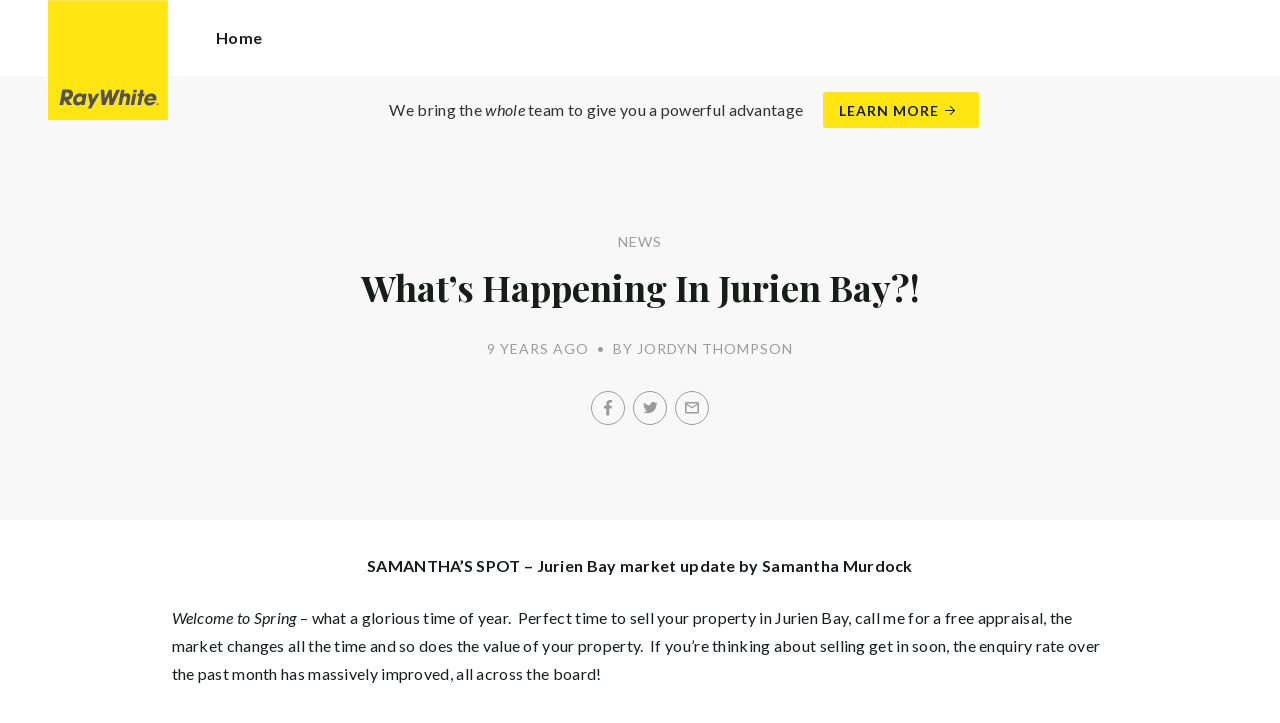

--- FILE ---
content_type: text/html; charset=utf-8
request_url: https://raywhitejurienbay.com.au/news/whats-happening-in-jurien-bay
body_size: 22431
content:
<!doctype html><html lang="en" class="no_js"><head prefix="og: http://ogp.me/ns# fb: http://ogp.me/ns/fb# place: http://ogp.me/ns/place# profile: http://ogp.me/ns/profile# business: http://ogp.me/ns/business#"><script>dataLayer = [{"analyticsTrackingId":"UA-9575870-31","ga4MeasurementId":"G-LLXBZ69F8K","enableCampaigntrack":false,"fbPixelIds":[],"subTypeCode":"RWR","countryCode":"AU","zoneCode":"WA"}];</script><script>(function(w,d,s,l,i){w[l]=w[l]||[];w[l].push({'gtm.start':
new Date().getTime(),event:'gtm.js'});var f=d.getElementsByTagName(s)[0],
j=d.createElement(s),dl=l!='dataLayer'?'&l='+l:'';j.async=true;j.src=
'https://www.googletagmanager.com/gtm.js?id='+i+dl;f.parentNode.insertBefore(j,f);
})(window,document,'script','dataLayer','GTM-T6DNFV');</script><title data-react-helmet="true">What’s Happening In Jurien Bay?! - News - Ray White Jurien Bay</title><meta data-react-helmet="true" charSet="utf-8"/><meta data-react-helmet="true" name="viewport" content="width=device-width, initial-scale=1.0"/><meta data-react-helmet="true" name="mobile-web-app-capable" content="yes"/><meta data-react-helmet="true" property="og:site_name" content="Ray White Jurien Bay"/><meta data-react-helmet="true" name="description" content="SAMANTHA’S SPOT – Jurien Bay market update by Samantha Murdock Welcome to Spring – what a glorious time of year. Perfect time to sell your property in Jurien…"/><meta data-react-helmet="true" name="twitter:card" content="summary"/><meta data-react-helmet="true" name="twitter:site" content="@RayWhiteGroup"/><meta data-react-helmet="true" name="twitter:title" content="What’s Happening In Jurien Bay?!"/><meta data-react-helmet="true" name="twitter:description" content="SAMANTHA’S SPOT – Jurien Bay market update by Samantha Murdock Welcome to Spring – what a glorious time of year. Perfect time to sell your property in Jurien Bay, call me for a free appraisal, the…"/><meta data-react-helmet="true" property="og:type" content="article"/><meta data-react-helmet="true" property="og:url" content="https://raywhitejurienbay.com.au/news/whats-happening-in-jurien-bay"/><meta data-react-helmet="true" property="og:title" content="What’s Happening In Jurien Bay?!"/><meta data-react-helmet="true" property="og:description" content="SAMANTHA’S SPOT – Jurien Bay market update by Samantha Murdock Welcome to Spring – what a glorious time of year. Perfect time to sell your property in Jurien Bay, call me for a free appraisal, the market changes all the time and so does the value of your property. If … Read more"/><meta data-react-helmet="true" property="article:modified_time" content="2016-08-24T14:48:50"/><meta data-react-helmet="true" property="article:published_time" content="2016-08-24T14:48:50"/><meta data-react-helmet="true" property="article:section" content="News"/><link rel="preload" href="https://cdn5.ep.dynamics.net/__resources/css/956180011800a315f3c4.css" as="style"/><link rel="preload" href="https://cdn5.ep.dynamics.net/__resources/js/956180011800a315f3c4.js" as="script"/><link rel="preload" href="https://cdn5.ep.dynamics.net/__resources/css/91236b8b285a1fa26b5f.css" as="style"/><link rel="preload" href="https://cdn5.ep.dynamics.net/__resources/js/91236b8b285a1fa26b5f.js" as="script"/><link rel="preconnect" href="https://fonts.gstatic.com" crossorigin="anonymous"/><link rel="preconnect" href="https://cdn6.ep.dynamics.net"/><link rel="preconnect" href="https://cdn5.ep.dynamics.net"/><link rel="dns-prefetch" href="//fonts.gstatic.com"/><link rel="dns-prefetch" href="//cdn6.ep.dynamics.net"/><link rel="dns-prefetch" href="//cdn5.ep.dynamics.net"/><link rel="preload" href="https://fonts.googleapis.com/css?family=Lato:400,400i,700|Playfair+Display:700" as="style"/><link rel="preconnect" href="https://fonts.googleapis.com"/><link rel="dns-prefetch" href="//fonts.googleapis.com"/><link rel="preconnect" href="https://jurien-bay.rwoffice1.com"/><link rel="dns-prefetch" href="//jurien-bay.rwoffice1.com"/><script data-react-helmet="true" type="application/ld+json">{
  "@context": "https://schema.org",
  "@type": "NewsArticle",
  "headline": "What’s Happening In Jurien Bay?!",
  "articleBody": "SAMANTHA’S SPOT – Jurien Bay market update by Samantha MurdockWelcome to Spring – what a glorious time of year. Perfect time to sell your property in Jurien Bay, call me for a free appraisal, the market changes all the time and so does the value of your property. If you’re thinking about selling get in soon, the enquiry rate over the past month has massively improved, all across the board! Why invest in Property? The fastest way to get rich is with property other than win lotto, inherit a heap of money or marry a sugar daddy, property can make you rich! Real estate makes more billionaires than any other asset classes. In the recent Forbes Billionaire’s List, it reported that a total of 135 property tycoons now make up the world’s wealthiest list with 14 property billionaires joining the ranks this year alone, boosted by surging property values around the world. Let’s look at the facts * Less volatility – Property can be less volatile than shares or other investments. * Income – You can earn rental income if it’s tenanted. * Capital growth – If your property increases in value over time you will benefit from a capital gain when you sell. * Tax deductions – Most property expenses can be offset against rental income, for tax purposes, including interest on any loan used to purchase the property. * Physical asset – You are investing in something you can see and touch. Why Invest in Jurien Bay? * Lifestyle – everything’s on Jurien Bay time, very relaxed! We have magnificent beaches with a bay of islands, great fishing and water activities plus caves, wildflowers and more.. * Location – less then 2 hours to Joondalup, easy drive up the Indian Ocean Hwy! * Increasing Infrastructure – Extension to the foreshore park, private doctors, cyclepath to Marine Fields, disability beach access, new motel…. * Climate – approx 2 degrees warmer than Perth. Not a cyclone area, we’re just right! * Increasing Tourism Facilities – New motel currently being built, Adventure tours, Segway Tours. * Planning – Jurien Bay has always had fantastic planning, we have all the sporting in one area, shopping in another. There are several projects in the pipeline, where as other towns are closing down, Jurien Bay is getting bigger and bigger! Now that you’re hooked and really want to buy real estate in Jurien Bay, give me a call. It’s a great place to live, nice and safe for children and with our RSL Lifestyle Village, very popular with the retirees. Perfect place to holiday as well, deemed to be the Dunsborough of the north, just with better weather, less traffic and nicer beaches! Dates for the Diary Jurien Bay Oktoberfest – 8 th October at the Jurien Recreation Centre (town oval). Indian Ocean Festival – 12 th November down the main foreshore (opposite the jetty).",
  "articleSection": "News",
  "url": "https://raywhitejurienbay.com.au/news/whats-happening-in-jurien-bay",
  "datePublished": "2016-08-24T14:48:50",
  "dateModified": "2016-08-24T14:48:50"
}</script><link href="https://cdn5.ep.dynamics.net/__resources/css/956180011800a315f3c4.css" rel="stylesheet" type="text/css"/><link href="https://cdn5.ep.dynamics.net/__resources/css/91236b8b285a1fa26b5f.css" rel="stylesheet" type="text/css"/><link href="https://fonts.googleapis.com/css?family=Lato:400,400i,700|Playfair+Display:700" rel="stylesheet"/><link rel="apple-touch-icon" sizes="180x180" href="https://www.raywhite.com/apple-touch-icon.png"/><link rel="icon" type="image/png" sizes="32x32" href="https://www.raywhite.com/favicon-32x32.png"/><link rel="icon" type="image/png" sizes="16x16" href="https://www.raywhite.com/favicon-16x16.png"/></head><body class="theme_residential"><noscript><iframe title="Tag Manager" src="//www.googletagmanager.com/ns.html?id=GTM-T6DNFV" height="0" width="0" style="display:none;visibility:hidden"></iframe></noscript><script async="">window.document.body.parentElement.classList.remove("no_js");</script><script async="">
                (function () {
                  var primary = "raywhitejurienbay.com.au";
                  if (window.location.hostname === primary) return;
                  window.location.hostname = primary;
                })();
              </script><div id="app"><div class="wrapper" data-reactroot=""><header class="main_header with_banner"><div class="header_logo_wrap"><span class="menu_toggle hide_charlie">Menu</span><nav class="mini_nav show_charlie"><ul><li><a href="/">Home</a></li></ul></nav><a class="logo" href="/"><span>Ray White Jurien Bay</span></a><span class="onlyprint printlogo"><svg xmlns="http://www.w3.org/2000/svg" width="120" height="120" viewBox="0 0 120 120"><g fill="none"><polygon fill="#FFE512" points=".034 120 119.826 120 119.826 .174 .034 .174"></polygon><path fill="#52524F" d="M48.388169,93.6259155 C48.388169,93.6259155 48.0478873,93.6259155 47.8822535,93.9233803 L44.9132394,99.2535211 C44.9132394,99.2535211 44.7476056,99.5509859 44.6833803,99.2169014 L43.675493,93.96 C43.675493,93.96 43.6112676,93.6259155 43.2709859,93.6259155 L40.3030986,93.6259155 C40.3030986,93.6259155 39.9628169,93.6259155 40.0304225,93.9594366 L42.0247887,103.828169 C42.0247887,103.828169 42.091831,104.16169 41.9239437,104.457465 L39.748169,108.290704 C39.748169,108.290704 39.5797183,108.586479 39.92,108.586479 L42.7307042,108.586479 C42.7307042,108.586479 43.0709859,108.586479 43.24,108.290704 L51.4298592,93.9216901 C51.4298592,93.9216901 51.5983099,93.6259155 51.2580282,93.6259155 L48.388169,93.6259155 L48.388169,93.6259155 Z M53.0073239,89.8140845 C53.0073239,89.8140845 52.6670423,89.8140845 52.691831,90.1532394 L53.7509859,104.716056 C53.7509859,104.716056 53.7757746,105.055211 54.1160563,105.055211 L56.9588732,105.055211 C56.9588732,105.055211 57.2991549,105.055211 57.4270423,104.739718 L60.9070423,96.1425352 C60.9070423,96.1425352 61.0343662,95.8270423 61.0461972,96.1673239 L61.3430986,104.71493 C61.3430986,104.71493 61.3549296,105.055211 61.6952113,105.055211 L64.6574648,105.055211 C64.6574648,105.055211 64.9983099,105.055211 65.1408451,104.746479 L71.9042254,90.1228169 C71.9042254,90.1228169 72.0473239,89.8140845 71.7070423,89.8140845 L68.6022535,89.8140845 C68.6022535,89.8140845 68.2619718,89.8140845 68.1183099,90.1222535 L64.2985915,98.3138028 C64.2985915,98.3138028 64.1549296,98.6219718 64.136338,98.2822535 L63.6901408,90.1538028 C63.6901408,90.1538028 63.6715493,89.8140845 63.3312676,89.8140845 L61.0292958,89.8140845 C61.0292958,89.8140845 60.6884507,89.8140845 60.555493,90.1273239 L57.0704225,98.3087324 C57.0704225,98.3087324 56.9369014,98.6219718 56.9115493,98.2828169 L56.3138028,90.1532394 C56.3138028,90.1532394 56.2884507,89.8140845 55.948169,89.8140845 L53.0073239,89.8140845 L53.0073239,89.8140845 Z M70.383662,104.720563 C70.383662,104.720563 70.3216901,105.055211 70.6619718,105.055211 L73.404507,105.055211 C73.404507,105.055211 73.7453521,105.055211 73.8067606,104.720563 L74.9171831,98.7138028 C75.0214085,98.1571831 75.3746479,96.1966197 77.2895775,96.1966197 C79.1233803,96.1966197 78.7459155,98.2811268 78.6467606,98.8338028 L77.5543662,104.720563 C77.5543662,104.720563 77.491831,105.055211 77.8326761,105.055211 L80.571831,105.055211 C80.571831,105.055211 80.9126761,105.055211 80.9746479,104.720563 L82.0957746,98.6726761 C82.4760563,96.6326761 82.5594366,95.6253521 81.8,94.4912676 C81.2394366,93.6259155 80.0157746,93.2343662 78.924507,93.2343662 C77.703662,93.2343662 76.4783099,93.6478873 75.7126761,94.6777465 L75.6901408,94.6777465 C75.6901408,94.6777465 75.668169,94.6777465 75.7301408,94.3430986 L76.5087324,90.1487324 C76.5087324,90.1487324 76.5707042,89.8140845 76.2304225,89.8140845 L73.4912676,89.8140845 C73.4912676,89.8140845 73.1509859,89.8140845 73.0890141,90.1487324 L70.383662,104.720563 L70.383662,104.720563 Z M88.1825352,94.0101408 C88.1825352,94.0101408 88.244507,93.675493 87.9042254,93.675493 L85.1667606,93.675493 C85.1667606,93.675493 84.8264789,93.675493 84.7639437,94.0101408 L82.7684507,104.774648 C82.7684507,104.774648 82.7064789,105.109296 83.0467606,105.109296 L85.7847887,105.109296 C85.7847887,105.109296 86.1256338,105.109296 86.1876056,104.774648 L88.1825352,94.0101408 L88.1825352,94.0101408 Z M88.8884507,90.1994366 C88.8884507,90.1994366 88.9504225,89.8647887 88.6095775,89.8647887 L85.8738028,89.8647887 C85.8738028,89.8647887 85.5335211,89.8647887 85.4715493,90.1994366 L85.1149296,92.1256338 C85.1149296,92.1256338 85.0529577,92.4602817 85.3932394,92.4602817 L88.1295775,92.4602817 C88.1295775,92.4602817 88.4698592,92.4602817 88.531831,92.1256338 L88.8884507,90.1994366 L88.8884507,90.1994366 Z M95.6095775,90.1994366 C95.6095775,90.1994366 95.6715493,89.8647887 95.3312676,89.8647887 L92.5921127,89.8647887 C92.5921127,89.8647887 92.251831,89.8647887 92.1898592,90.1994366 L91.5430986,93.675493 L90.195493,93.675493 C90.195493,93.675493 89.8546479,93.675493 89.7926761,94.0101408 L89.3740845,96.2726761 L90.7211268,96.2726761 C90.7211268,96.2726761 91.0614085,96.2726761 90.9994366,96.6073239 L89.4873239,104.774648 C89.4873239,104.774648 89.4253521,105.109296 89.7656338,105.109296 L92.503662,105.109296 C92.503662,105.109296 92.844507,105.109296 92.9064789,104.774648 L94.4822535,96.2726761 L95.7915493,96.2726761 C95.7915493,96.2726761 96.131831,96.2726761 96.1938028,95.9380282 L96.6101408,93.675493 L95.3064789,93.675493 C95.3064789,93.675493 94.9656338,93.675493 95.0276056,93.3408451 L95.6095775,90.1994366 L95.6095775,90.1994366 Z M28.5740845,99.3740845 C28.8135211,98.0760563 29.983662,96.4270423 31.9425352,96.4270423 C33.8794366,96.4270423 34.5408451,97.9492958 34.2884507,99.3329577 C34.08,100.444507 33.0264789,102.258028 30.8822535,102.258028 C28.8197183,102.258028 28.3752113,100.444507 28.5740845,99.3740845 L28.5740845,99.3740845 Z M38.7014085,93.9605634 C38.7014085,93.9605634 38.7633803,93.6259155 38.4230986,93.6259155 L35.3430986,93.6259155 L35.0146479,95.0816901 C34.731831,94.3808451 33.9143662,93.2343662 32.0383099,93.2343662 C28.9904225,93.2343662 25.8557746,95.5808451 25.1611268,99.3329577 C24.5532394,102.607887 26.1487324,105.450141 29.7752113,105.450141 C31.1126761,105.450141 32.5560563,104.575211 33.3374648,103.464225 L33.1008451,104.721127 C33.1008451,104.721127 33.0377465,105.055211 33.3780282,105.055211 L36.303662,105.055211 C36.303662,105.055211 36.644507,105.055211 36.7064789,104.720563 L38.7014085,93.9605634 L38.7014085,93.9605634 Z M99.9092958,98.404507 C100.180845,97.7256338 101.097465,96.4495775 102.867042,96.4495775 C104.64,96.4495775 105.080563,97.7256338 105.091831,98.0647887 C105.091831,98.0647887 105.103662,98.404507 104.76338,98.404507 L99.9092958,98.404507 Z M103.874366,101.88169 C103.288451,102.478873 102.814085,102.670423 101.764507,102.670423 C100.427042,102.670423 99.4135211,101.982535 99.4591549,100.624789 L107.688451,100.624789 C107.688451,100.624789 108.028732,100.624789 108.07493,100.490141 C108.120563,100.356056 108.224789,99.9802817 108.308732,99.5290141 C108.950986,96.0450704 106.899718,93.3577465 103.414648,93.3577465 C99.9357746,93.3577465 96.8884507,96.228169 96.2980282,99.4247887 C95.6647887,102.823099 97.9543662,105.478873 101.232113,105.478873 C102.401127,105.478873 103.599437,105.317746 104.67493,104.635493 C105.766197,103.978592 106.882817,103.157183 107.492958,102.170704 C107.492958,102.170704 107.672113,101.88169 107.331831,101.88169 L103.874366,101.88169 L103.874366,101.88169 Z M17.5932394,92.4259155 L19.0152113,92.4259155 C20.9228169,92.4952113 21.623662,93.468169 21.3684507,94.8484507 C21.2315493,95.5904225 20.6230986,96.8980282 18.1211268,96.8377465 L17.0828169,96.8377465 C17.0828169,96.8377465 16.7425352,96.8377465 16.8073239,96.503662 L17.5932394,92.4259155 L17.5932394,92.4259155 Z M11.5419718,104.720563 C11.5419718,104.720563 11.4794366,105.055211 11.8202817,105.055211 L14.8659155,105.055211 C14.8659155,105.055211 15.2061972,105.055211 15.268169,104.720563 L16.1205634,100.134648 L16.1397183,100.134648 C16.1397183,100.134648 16.1583099,100.134648 16.3611268,100.408451 L19.6005634,104.781972 C19.6005634,104.781972 19.8028169,105.055211 20.1430986,105.055211 L23.9109859,105.055211 C23.9109859,105.055211 24.2512676,105.055211 24.0366197,104.790986 L20.2591549,100.134085 C20.2591549,100.134085 20.044507,99.8698592 20.3814085,99.8214085 C22.9042254,99.4591549 24.6304225,96.7870423 24.9543662,95.0343662 C25.244507,93.468169 25.0140845,92.1194366 23.8833803,90.8878873 C22.5915493,89.4884507 21.4,89.5076056 19.1785915,89.583662 L14.6991549,89.583662 C14.6991549,89.583662 14.3588732,89.583662 14.2969014,89.9183099 L11.5419718,104.720563 L11.5419718,104.720563 Z M109.305352,104.251831 L109.547606,104.251831 C109.752113,104.251831 109.939718,104.241127 109.939718,104.006197 C109.939718,103.808451 109.769014,103.777465 109.612394,103.777465 L109.305352,103.777465 L109.305352,104.251831 L109.305352,104.251831 Z M109.073239,103.589859 L109.649577,103.589859 C110.004507,103.589859 110.171268,103.729577 110.171268,104.016901 C110.171268,104.285634 110.000563,104.39831 109.779718,104.421972 L110.20507,105.08 L109.95662,105.08 L109.550423,104.438873 L109.305352,104.438873 L109.305352,105.08 L109.073239,105.08 L109.073239,103.589859 L109.073239,103.589859 Z M109.571268,105.424225 C110.161127,105.424225 110.618028,104.953803 110.618028,104.330141 C110.618028,103.72 110.161127,103.249014 109.571268,103.249014 C108.974085,103.249014 108.517183,103.72 108.517183,104.330141 C108.517183,104.953803 108.974085,105.424225 109.571268,105.424225 Z M109.571268,103.061408 C110.267042,103.061408 110.850141,103.610141 110.850141,104.330141 C110.853014,104.67045 110.71929,104.997695 110.478911,105.238603 C110.238533,105.479511 109.911582,105.613955 109.571268,105.611831 C109.230063,105.614854 108.901899,105.480917 108.660251,105.240011 C108.418603,104.999104 108.283659,104.671353 108.285634,104.330141 C108.285634,103.610141 108.872113,103.061408 109.571268,103.061408 L109.571268,103.061408 Z"></path></g></svg></span></div><div class="beyondthebricks">We bring the <i>whole</i> team to give you a powerful advantage<br class="hide_bravo"/> <a class="btn brand_btn" href="https://www.raywhite.com/we-bring-the-whole-team?orgId=651&amp;utm_campaign=no33_the_movie&amp;utm_content=Top%20Banner&amp;utm_medium=referral&amp;utm_source=RW%20Office%20Site" target="_blank" rel="noopener" data-ev-on="click" data-ev-category="Ray White Now" data-ev-action="Click" data-ev-label="Learn More"><span class="anchor mini" data-ev-on="click" data-ev-category="Ray White Now" data-ev-action="Click" data-ev-label="Learn More">Learn More</span></a></div><div><div class="menu_wrap" tabindex="0"><div class="menu"><div class="menu_header"><span class="menu_close">Close</span><a class="logo" href="/"></a><span class="menu_title">Jurien Bay</span></div><div class="loader"><span class="sr_only">Loading...</span></div><div class="menu_footer"><span class="btn invisible_light no_arrow">Contact Us</span></div></div></div></div></header><div class="sgl_news whats_happening_in_jurien_bay_pg"><div class="pg_header sgl_news_header "><div class="inner_md"><span class="mini muted preheading">News</span><h1 class="charlie centered_text">What&#8217;s Happening In Jurien Bay?!</h1><div class="sgl_news_meta mini muted"><time>9 years ago</time><span class="sgl_news_meta_bull">•</span><span class="sgl_news_author">By Jordyn Thompson</span></div><div class="sgl_news_share primary centered_text show_charlie"><ul class="social circle addthis_auto"><li class="social_facebook"><a class="anchor addthis_button_facebook" href="https://facebook.com/sharer/sharer.php?u=https%3A%2F%2Fraywhitejurienbay.com.au%2Fnews%2Fwhats-happening-in-jurien-bay" data-ev-on="click" data-ev-category="Outbound" data-ev-action="Share" data-ev-label="Facebook" rel="nofollow noopener noreferrer" target="_blank"><span>Facebook</span></a><span class="muted">/</span></li><li class="social_twitter"><a class="anchor addthis_button_twitter" href="https://twitter.com/intent/tweet/?url=https%3A%2F%2Fraywhitejurienbay.com.au%2Fnews%2Fwhats-happening-in-jurien-bay" data-ev-on="click" data-ev-category="Outbound" data-ev-action="Share" data-ev-label="Twitter" rel="nofollow noopener noreferrer" target="_blank"><span>Twitter</span></a><span class="muted">/</span></li><li class="social_mail"><a class="anchor addthis_button_email" href="mailto:?body=https%3A%2F%2Fraywhitejurienbay.com.au%2Fnews%2Fwhats-happening-in-jurien-bay" data-ev-on="click" data-ev-category="Outbound" data-ev-action="Share" data-ev-label="Email"><span>Email</span></a></li></ul></div></div></div><div class="inner_md sgl_news_content_wrap"><div class="sgl_news_content"><p style="text-align: center;"><strong>SAMANTHA’S SPOT – Jurien Bay market update by Samantha Murdock</strong></p><p><i>Welcome to Spring</i> – what a glorious time of year.&nbsp; Perfect time to sell your property in Jurien Bay, call me for a free appraisal, the market changes all the time and so does the value of your property.&nbsp; If you’re thinking about selling get in soon, the enquiry rate over the past month has massively improved, all across the board!</p><ol><li><b> Why invest in Property? </b>The fastest way to get rich is with property other than win lotto, inherit a heap of money or marry a sugar daddy, <b>property can make you rich!</b>&nbsp; Real estate makes more billionaires than any other asset classes. In the recent Forbes Billionaire’s List, it reported that a total of 135 property tycoons now make up the world’s wealthiest list with 14 property billionaires joining the ranks this year alone, boosted by surging property&nbsp;&nbsp;&nbsp; values around the world.</li></ol><p>Let’s look at the facts</p><p>*&nbsp;<b>Less volatility</b>&nbsp;– Property can be less volatile than shares or other investments.</p><p>*&nbsp;<b>Income</b>&nbsp;– You can earn rental income if it’s tenanted.</p><p>*&nbsp;<b>Capital growth</b>&nbsp;–&nbsp;If your property increases in value over time you will&nbsp;benefit from a&nbsp;capital gain when you sell.</p><p>*&nbsp;<b>Tax deductions</b>&nbsp;– Most property expenses&nbsp;can be offset against rental income, for tax purposes, including interest on any loan used to purchase the property.</p><p>*&nbsp;<b>Physical asset</b>&nbsp;– You are investing in something you can see and touch.</p><ol start="2"><li><b> Why Invest in Jurien Bay?</b></li></ol><p>*&nbsp;<b>Lifestyle</b> – everything’s on Jurien Bay time, very relaxed!&nbsp; We have magnificent beaches with&nbsp; a bay of islands, great fishing and water activities plus caves, wildflowers and more..</p><p>*&nbsp;<b>Location</b> – less then 2 hours to Joondalup, easy drive up the Indian Ocean Hwy!</p><p>*&nbsp;<b>Increasing Infrastructure</b> – Extension to the foreshore park, private doctors, cyclepath to Marine Fields, disability beach access, new motel….</p><p>*&nbsp;<b>Climate</b> – approx 2 degrees warmer than Perth. Not a cyclone area, we’re just right!</p><p>*&nbsp;<b>Increasing Tourism Facilities</b> – New motel currently being built, Adventure tours, Segway Tours.</p><p>*&nbsp;<b>Planning </b>– Jurien Bay has always had fantastic planning, we have all the sporting in one area, shopping in&nbsp; another. There are several projects in the pipeline, where as other towns are closing down, Jurien Bay is getting bigger and bigger!</p><p>Now that you’re hooked and really want to buy real estate in Jurien Bay, give me a call. It’s a great place to live, nice and safe for children and with our RSL Lifestyle Village, very popular with the retirees.&nbsp; Perfect place to holiday as well, deemed to be the Dunsborough of the north, just with better weather, less traffic and nicer beaches!</p><p><b>Dates for the Diary</b></p><p>Jurien Bay Oktoberfest – 8<sup>th</sup> October at the Jurien Recreation Centre (town oval).</p><p>Indian Ocean Festival – 12<sup>th</sup> November down the main foreshore (opposite the jetty).</p><p><a href="https://rw-media.s3.amazonaws.com/residential-offices/wp-content/blogs.dir/sites/239/2016/08/24144240/Jurien-Works.jpg" target="_blank" rel="noopener noreferrer"><img class="alignleft" src="https://cdn1.ep.dynamics.net/s3/rw-media/residential-offices/wp-content/blogs.dir/sites/239/2016/08/24144240/Jurien-Works-1024x343.jpg?format=jpg&amp;quality=90&amp;scale=down&amp;width=656" srcset="https://cdn1.ep.dynamics.net/s3/rw-media/residential-offices/wp-content/blogs.dir/sites/239/2016/08/24144240/Jurien-Works-1024x343.jpg?format=jpg&amp;quality=90&amp;scale=down&amp;width=656 656w, https://cdn1.ep.dynamics.net/s3/rw-media/residential-offices/wp-content/blogs.dir/sites/239/2016/08/24144240/Jurien-Works-1024x343.jpg?format=jpg&amp;quality=90&amp;scale=down&amp;width=384 384w" sizes="(min-width: 656px) 656px, 100vw"></a></p></div></div><div class="sgl_news_share secondary centered_text"><strong>Share:</strong><ul class="social circle addthis_auto"><li class="social_facebook"><a class="anchor addthis_button_facebook" href="https://facebook.com/sharer/sharer.php?u=https%3A%2F%2Fraywhitejurienbay.com.au%2Fnews%2Fwhats-happening-in-jurien-bay" data-ev-on="click" data-ev-category="Outbound" data-ev-action="Share" data-ev-label="Facebook" rel="nofollow noopener noreferrer" target="_blank"><span>Facebook</span></a><span class="muted">/</span></li><li class="social_twitter"><a class="anchor addthis_button_twitter" href="https://twitter.com/intent/tweet/?url=https%3A%2F%2Fraywhitejurienbay.com.au%2Fnews%2Fwhats-happening-in-jurien-bay" data-ev-on="click" data-ev-category="Outbound" data-ev-action="Share" data-ev-label="Twitter" rel="nofollow noopener noreferrer" target="_blank"><span>Twitter</span></a><span class="muted">/</span></li><li class="social_mail"><a class="anchor addthis_button_email" href="mailto:?body=https%3A%2F%2Fraywhitejurienbay.com.au%2Fnews%2Fwhats-happening-in-jurien-bay" data-ev-on="click" data-ev-category="Outbound" data-ev-action="Share" data-ev-label="Email"><span>Email</span></a></li></ul></div><div class="inner sgl_news_pagination_wrap"><div class="sgl_news_pagination"><div class="prev"><a href="/news/did-you-know"><span class="muted">Prev Post</span><h4 class="echo">DID YOU KNOW ?</h4></a></div><div class="next"><a href="/news/jurien-bay-adventure-tours-discover-the-beauty-of-jurien-bay"><span class="muted">Next Post</span><h4 class="echo">JURIEN BAY ADVENTURE TOURS: Discover The Beauty Of Jurien Bay!</h4></a></div></div><div class="centered_text"><a class="anchor" href="/news">Back to all news</a></div></div><section class="dark_bg centered_text sgl_news_latest"><span class="muted mini preheading">Up to Date</span><h2 class="charlie">Latest News</h2><div class="home_content_wrap"><div class="sgl_news_latest_list_wrap"><ul class="inner_lg"><li class="content_post_item"><article class="content_post"><header class="content_post_item_intro"><div class="content_post_meta mini muted"><time>6 years ago</time><span class="content_post_meta_bull">•</span><span class="content_post_author">By Amber Wiebrecht</span></div><a href="/news/did-you-know"><h3 class="delta">DID YOU KNOW ?</h3></a><div class="content_post_intro"><p class="content_post_intro_text">Jurien Bay&rsquo;s population is 1,761, comprising of 894 males and 867 females with the median age 48. There are a total of 477 families living in 1,502 private dwellings in Jurien Bay. Jurien Bay District High School currently has 258 students enrolled; 141 students in primary school and 117 students &mldr; Read more</p><p class="centered_text content_post_read_more"><a href="/news/did-you-know"><span class="anchor mini">Read Full Post</span></a></p></div></header></article></li><li class="content_post_item"><article class="content_post"><header class="content_post_item_intro"><div class="content_post_meta mini muted"><time>9 years ago</time><span class="content_post_meta_bull">•</span><span class="content_post_author">By Jordyn Thompson</span></div><a href="/news/jurien-bay-adventure-tours-discover-the-beauty-of-jurien-bay"><h3 class="delta">JURIEN BAY ADVENTURE TOURS: Discover The Beauty Of Jurien Bay!</h3></a><div class="content_post_intro"><p class="content_post_intro_text">New to town is Jurien Bay Adventure Tours. They have everything to offer to experience Jurien Bay at it&rsquo;s full potential! From high adrenaline activities to exploring the natural wonders, there is something for everyone. For more details on the various tours, head to their website or facebook page and give &mldr; Read more</p><p class="centered_text content_post_read_more"><a href="/news/jurien-bay-adventure-tours-discover-the-beauty-of-jurien-bay"><span class="anchor mini">Read Full Post</span></a></p></div></header></article></li></ul></div></div></section></div><footer id="footer" class="main_footer"><div class="inner_lg"><div class="footer_button_bar tbl"><div class="tbc"><a class="logo footer_logo" href="/"><span>Ray White</span></a></div><div class="tbc"><a class="btn light" data-ev-on="click" data-ev-category="Appraisal" data-ev-action="Open" data-ev-label="Site">Book a Free Appraisal</a><a class="btn invisible_light" data-ev-on="click" data-ev-category="Ask Question" data-ev-action="Open" data-ev-label="Site">Contact Us</a></div><div class="tbc footer_social"><ul class="social circle"><li class="social_facebook"><a href="https://www.facebook.com/RayWhiteJurienBay" target="_blank" rel="noopener noreferrer" data-ev-on="click" data-ev-category="Outbound" data-ev-action="Follow" data-ev-label="Facebook"><span>Facebook</span></a></li><li class="social_instagram"><a href="https://www.instagram.com/raywhitejurienbay/" target="_blank" rel="noopener noreferrer" data-ev-on="click" data-ev-category="Outbound" data-ev-action="Follow" data-ev-label="Instagram"><span>Instagram</span></a></li></ul></div></div><div class="footer_nav_bar tbl"><div class="tbc"><div class="footer_offices"><div class="footer_office"><a href="/about"><h4 class="foxtrot">Ray White Jurien Bay</h4></a><p class="footer_office_address"><span>Suite 6</span><br/><span>Jurien Bay Shopping Centre</span><br/><span>Lot 1 Bashford St</span><br/>Jurien Bay<!-- -->, WA <!-- -->6516</p><ul class="footer_office_contact"><li class="contact_link_landline"><span><a href="tel:+61 (8) 9652 2077" data-ev-on="click" data-ev-category="Tel" data-ev-action="Call" data-ev-label="Ray White Jurien Bay">+61 (8) 9652 2077</a></span></li><li class="contact_link_email"><span><a>jurienbay.wa@raywhite.com</a></span></li></ul><p class="footer_office_address postal_address"><span>PO Box 309</span><br/>Jurien Bay<!-- -->, WA <!-- -->6516</p></div></div><div class="hide_charlie footer_office_social"><ul class="social circle"><li class="social_facebook"><a href="https://www.facebook.com/RayWhiteJurienBay" target="_blank" rel="noopener noreferrer" data-ev-on="click" data-ev-category="Outbound" data-ev-action="Follow" data-ev-label="Facebook"><span>Facebook</span></a></li><li class="social_instagram"><a href="https://www.instagram.com/raywhitejurienbay/" target="_blank" rel="noopener noreferrer" data-ev-on="click" data-ev-category="Outbound" data-ev-action="Follow" data-ev-label="Instagram"><span>Instagram</span></a></li></ul></div></div><div class="tbc"></div></div><div class="back_top"><a href="#app">Back to top</a></div><div class="footer_copyright_bar muted tbl"><div class="tbc"><p class="copyright">©<!-- --> <!-- -->Ray White Jurien Bay<!-- -->.<!-- --> <!-- -->Based in Jurien Bay.</p></div><div class="tbc"></div></div></div></footer></div></div><script>window.INITIAL_STATE = {"config":{"blogId":239,"baseDomain":"jurien-bay.rwoffice1.com","primaryOrganisationId":651,"primaryDomain":"raywhitejurienbay.com.au","organisationIds":[651],"domains":["jurien-bay.rwoffice1.com","jurienbaywa.raywhite.com","raywhitejurienbay.com","raywhitejurienbay.com.au","staging.raywhitejurienbay.com.au","www.jurienbaywa.raywhite.com"],"options":{"title":"Jurien Bay","analyticsTrackingId":"UA-9575870-31","agents":{"hidden":[11783,13690,66364],"sort":[133905,11783,13690,14709,16732,127969,133906,115594,66364,83766],"newAgents":"show"},"agentShowTransactions":"office","ga4MeasurementId":"G-LLXBZ69F8K","enableRentalForms":true,"integrateSyndicatedNews":true,"mdPushContacts":true,"useHomeLive":false,"inspectRealEstate":{"account":null,"rent":true,"sell":false},"useViewingTracker":false,"showLoanMarketCalculator":false,"tenancyPortalBooking":false,"brokers":{"showOnPdp":true,"showInTeam":true,"ids":[]},"enableCampaigntrack":false,"showOfficeDetails":false,"showHiddenOffices":false,"rentalFormUrl":"https:\u002F\u002Frw-media.s3.amazonaws.com\u002Fresidential-offices\u002Fwp-content\u002Fblogs.dir\u002Fsites\u002F239\u002F2024\u002F09\u002F24162155\u002FTenancy-Application.pdf","header":{"listingId":null,"superscript":"","heading":"We have over 50 years of local knowledge & experience!","subheading":"For personal, friendly service & honest advice our Jurien Bay office is open 7 days a week","videoUrl":"","image":{"url":"https:\u002F\u002Frw-media.s3.amazonaws.com\u002Fresidential-offices\u002Fwp-content\u002Fblogs.dir\u002Fsites\u002F239\u002F2018\u002F11\u002F27154759\u002FDJI_00651.jpg","width":3754,"height":2112}},"office":{"blurb":"We service Cervantes, Jurien Bay, Badgingarra, Green Head, Leeman, Eneabba & nearby areas ... We do property management for long term residential, holiday homes & commercial properties as well as sales for land, homes, rural, commercial, industrial & business."},"siteFocus":"sales","siteTitle":"","menuTitle":"","defaultEmail":"","fbPixelId":"","search":{"headers":{"default":null,"residential":null,"commercial":null,"rural":null}},"about":""},"theme":"residential","displayOrganisationIds":[651],"redirections":[{"src":"\u002Fwa\u002Fjurien-bay\u002F252659\u002F","isRegex":false,"target":"\u002F"}],"rwApi":{"endpoint":"\u002Fapi\u002Fproxy\u002Fv1\u002F","key":"","useProxy":true,"publicOnly":true},"env":{"nodeEnv":"production","cdn":"https:\u002F\u002Fcdn5.ep.dynamics.net","servicePageOffices":[489]},"tenapp":{"endpoint":"https:\u002F\u002Fapp.tenapp.com.au\u002Fstart"},"loanMarket":{"aoEndpoint":"my.loanmarket.com.au"},"disableClientCache":false,"protocol":"https","baseUrl":"https:\u002F\u002Fraywhitejurienbay.com.au","requestTime":1768756609222},"orgs":{"651":{"id":651,"organisationId":651,"branchIds":[],"type":"Ray White Office","typeCode":"RWO","subType":"Residential","subTypeCode":"RWR","sam":"jurienbay.wa","name":"Jurien Bay","fullName":"Ray White Jurien Bay","internalFullName":"Ray White Jurien Bay","primaryPhone":"+61 (8) 9652 2077","primaryPhoneLocal":"(08) 9652 2077","phone":"+61 (8) 9652 2077","phoneLocal":"(08) 9652 2077","officePhone":"+61 (8) 9652 2077","officePhoneLocal":"(08) 9652 2077","email":"jurienbay.wa@raywhite.com","description":"\u003Cp\u003ERay White Jurien Bay was established in July 2001 and offers professional award winning services.\u003C\u002Fp\u003E\n\n\u003Cp\u003EOur dedicated team is headed by our Principal\u002FLicensee Jennifer Walmsley who has extensive experience and knowledge of Jurien Bay, Cervantes, Green Head, Leeman, Eneabba and surrounding areas and knows everything Real Estate.\u003C\u002Fp\u003E\n\n\u003Cp\u003EChoosing the right real estate agent makes all the difference to the successful sale or leasing of your hard-earned home or investment.&nbsp; As local market experts, we have the knowledge and experience it takes to achieve outstanding results for our valued clients.\u003C\u002Fp\u003E\n\n\u003Cp\u003EWe&rsquo;ve forged our business and our reputation on providing an exceptional calibre of service.&nbsp; We have a team of professionals who are passionate and respected in their field, with strong negotiation skills and an ethical approach to every facet of real estate.\u003C\u002Fp\u003E\n\n\u003Cp\u003EWe enjoy the backing of the extensive Ray White network and our clients enjoy the advantages of our highly regarded brand.&nbsp; Innovation and integrity have become our hallmarks.&nbsp; We&rsquo;re not constrained by convention, instead we look at the possibilities of what could be, investing in the latest real estate technology and embracing new ideas to help improve the quality of service we provide.\u003C\u002Fp\u003E\n\n\u003Cp\u003EOur focus is entirely on our clients.&nbsp; We believe that success is built on the strength of the relationships we forge and all of our dedicated agents share our same vision and quest for excellence.\u003C\u002Fp\u003E\n\n\u003Cp\u003EOur services include:\u003C\u002Fp\u003E\n\n\u003Cp\u003E&middot;&nbsp;&nbsp;&nbsp;&nbsp;&nbsp;&nbsp;&nbsp;&nbsp;&nbsp; Residential sales\u003C\u002Fp\u003E\n\n\u003Cp\u003E&middot;&nbsp;&nbsp;&nbsp;&nbsp;&nbsp;&nbsp;&nbsp;&nbsp;&nbsp; Land sales\u003C\u002Fp\u003E\n\n\u003Cp\u003E&middot;&nbsp;&nbsp;&nbsp;&nbsp;&nbsp;&nbsp;&nbsp;&nbsp;&nbsp; Residential property management\u003C\u002Fp\u003E\n\n\u003Cp\u003E&middot;&nbsp;&nbsp;&nbsp;&nbsp;&nbsp;&nbsp;&nbsp;&nbsp;&nbsp; Commercial and industrial sales\u003C\u002Fp\u003E\n\n\u003Cp\u003E&middot;&nbsp;&nbsp;&nbsp;&nbsp;&nbsp;&nbsp;&nbsp;&nbsp;&nbsp; Commercial and industrial property management\u003C\u002Fp\u003E\n\n\u003Cp\u003E&middot;&nbsp;&nbsp;&nbsp;&nbsp;&nbsp;&nbsp;&nbsp;&nbsp;&nbsp; Rural\u003C\u002Fp\u003E\n\n\u003Cp\u003E&middot;&nbsp; &nbsp; &nbsp; &nbsp; &nbsp; Holiday Accommodation Management\u003C\u002Fp\u003E\n","facebook":"https:\u002F\u002Fwww.facebook.com\u002FRayWhiteJurienBay","instagram":"https:\u002F\u002Fwww.instagram.com\u002Fraywhitejurienbay\u002F","countryCode":"AU","address":{"latitude":-30.305407,"longitude":115.038355,"unitNumber":"Suite 6","buildingName":"Jurien Bay Shopping Centre","streetNumber":"Lot 1","streetName":"Bashford St","locality":"Jurien Bay","region":"Western Australia","stateCode":"WA","state":"Western Australia","postCode":"6516","country":"Australia","countryCode":"AU","streetAddress":"Suite 6, Jurien Bay Shopping Centre, Lot 1 Bashford St"},"postalAddress":{"streetName":"PO Box 309","locality":"Jurien Bay","region":"Western Australia","stateCode":"WA","state":"Western Australia","postCode":"6516","country":"Australia","countryCode":"AU","streetAddress":"PO Box 309"},"website":"http:\u002F\u002Fwww.raywhitejurienbay.com.au","roles":["PM Evolution"],"awards":[{"fromDate":"2024-07-01T00:00:00","givenDate":"2025-03-08","rankCode":"ACH","award":"2024\u002F2025 - Premier Business Leader","pictureUrl":"https:\u002F\u002Fcdn6.ep.dynamics.net\u002Faward-pictures\u002Fawd_Premier%20BL%20Logo%2024-25_RGB-01.png","webLogoUrl":"https:\u002F\u002Fcdn6.ep.dynamics.net\u002Faward-pictures\u002Fawd_Premier%20BL%20Logo%2024-25_RGB_-01.svg","highQualityLogoUrl":"https:\u002F\u002Fcdn6.ep.dynamics.net\u002Faward-pictures\u002Fawd_Premier%20BL%20Logo%2024-25_CMYK.pdf","toDate":"2025-06-30T00:00:00","rank":"Achievement","categoryCode":"PREM","category":"Premier","recognitionType":"SALES","recognitionYear":"2024\u002F2025","awardLevel":"Premier","superceded":false,"year":"2024\u002F2025","name":"2024\u002F2025 - Premier Business Leader"},{"fromDate":"2023-07-01T00:00:00","givenDate":"2024-04-24","rankCode":"ACH","award":"2023\u002F2024 - Premier Business Leader","pictureUrl":"https:\u002F\u002Fcdn6.ep.dynamics.net\u002Faward-pictures\u002Fawd_Premier%20BL%20Logo%2023-24_CMYK.jpg","webLogoUrl":"https:\u002F\u002Fcdn6.ep.dynamics.net\u002Faward-pictures\u002Fawd_Premier%20BL%20Logo%2023-24_RGB-01%20(1).svg","highQualityLogoUrl":"https:\u002F\u002Fcdn6.ep.dynamics.net\u002Faward-pictures\u002Fawd_Premier%20BL%20Logo%2023-24_CMYK.pdf","toDate":"2024-06-30T00:00:00","rank":"Achievement","categoryCode":"PREM","category":"Premier","recognitionType":"SALES","recognitionYear":"2023\u002F2024","awardLevel":"Premier","superceded":false,"year":"2023\u002F2024","name":"2023\u002F2024 - Premier Business Leader"},{"fromDate":"2021-07-01T00:00:00","givenDate":"2022-05-31","rankCode":"ACH","award":"2021\u002F2022 - Alan White Elite Business Development Business","pictureUrl":"https:\u002F\u002Fcdn6.ep.dynamics.net\u002Faward-pictures\u002Fawd_Alan_White_Elite_PROPERTY-MANAGEMENT_BD_Logo_21-22_RGB.png","webLogoUrl":"https:\u002F\u002Fcdn6.ep.dynamics.net\u002Faward-pictures\u002Fawd_Alan_White_Elite_PROPERTY-MANAGEMENT_BD_Logo_21-22_RGB.svg","highQualityLogoUrl":"https:\u002F\u002Fcdn6.ep.dynamics.net\u002Faward-pictures\u002Fawd_Alan_White_Elite_PROPERTY-MANAGEMENT_BD_Logo_21-22_RGB.pdf","toDate":"2022-06-30T00:00:00","rank":"Achievement","categoryCode":"BDELT","category":"Business Development Elite","recognitionType":"PMBD","recognitionYear":"2021\u002F2022","awardLevel":"Elite","superceded":false,"year":"2021\u002F2022","name":"2021\u002F2022 - Alan White Elite Business Development Business"},{"fromDate":"2021-07-01T00:00:00","givenDate":"2022-02-03","rankCode":"ACH","award":"2021\u002F2022 - Premier Business Leader","pictureUrl":"https:\u002F\u002Fcdn6.ep.dynamics.net\u002Faward-pictures\u002Fawd_Premier_BUSINESS_LEADER_Logo_21-22_RGB.png","webLogoUrl":"https:\u002F\u002Fcdn6.ep.dynamics.net\u002Faward-pictures\u002Fawd_Premier_BUSINESS_LEADER_Logo_21-22_RGBv2.svg","highQualityLogoUrl":"https:\u002F\u002Fcdn6.ep.dynamics.net\u002Faward-pictures\u002Fawd_Premier_BUSINESS_LEADER_Logo_21-22_RGB.pdf","toDate":"2022-06-30T00:00:00","rank":"Achievement","categoryCode":"PREM","category":"Premier","recognitionType":"SALES","recognitionYear":"2021\u002F2022","awardLevel":"Premier","superceded":false,"year":"2021\u002F2022","name":"2021\u002F2022 - Premier Business Leader"},{"fromDate":"2014-07-01T00:00:00","givenDate":"2015-03-13","rankCode":"10","award":"2014 - Top Office - Settled Commission July - December","toDate":"2014-12-31T00:00:00","rank":"No. 10","categoryCode":"TOF","category":"Top Office","recognitionYear":"2014","year":"2014","name":"2014 - Top Office - Settled Commission July - December"},{"fromDate":"2014-01-01T00:00:00","givenDate":"2014-09-04","rankCode":"RU","award":"2014 - Top Referral Office - Devon Settlements January - June","toDate":"2014-06-30T00:00:00","rank":"Runner up","categoryCode":"TOF","category":"Top Office","recognitionYear":"2014","year":"2014","name":"2014 - Top Referral Office - Devon Settlements January - June"},{"fromDate":"2007-01-01T00:00:00","givenDate":"2008-03-08","rankCode":"10","award":"2007 - Top Office - Settled Commission","toDate":"2007-12-31T00:00:00","rank":"No. 10","categoryCode":"TOF","category":"Top Office","recognitionYear":"2007","year":"2007","name":"2007 - Top Office - Settled Commission"},{"fromDate":"2006-01-01T00:00:00","givenDate":"2007-02-28","rankCode":"5","award":"2006 - Top Office - Settled Commission","toDate":"2006-12-31T00:00:00","rank":"No. 5","categoryCode":"TOF","category":"Top Office","recognitionYear":"2006","year":"2006","name":"2006 - Top Office - Settled Commission"}],"recognitionLevels":[{"award":"2024\u002F2025 - Premier Business Leader","recognitionType":"SALES","highestAwardLevel":"Premier","year":"2024\u002F2025","pictureUrl":"https:\u002F\u002Fcdn6.ep.dynamics.net\u002Faward-pictures\u002Fawd_Premier%20BL%20Logo%2024-25_RGB-01.png","webLogoUrl":"https:\u002F\u002Fcdn6.ep.dynamics.net\u002Faward-pictures\u002Fawd_Premier%20BL%20Logo%2024-25_RGB_-01.svg","highQualityLogoUrl":"https:\u002F\u002Fcdn6.ep.dynamics.net\u002Faward-pictures\u002Fawd_Premier%20BL%20Logo%2024-25_CMYK.pdf"}],"allRecognitionLevels":[{"award":"2024\u002F2025 - Premier Business Leader","recognitionType":"SALES","highestAwardLevel":"Premier","year":"2024\u002F2025","pictureUrl":"https:\u002F\u002Fcdn6.ep.dynamics.net\u002Faward-pictures\u002Fawd_Premier%20BL%20Logo%2024-25_RGB-01.png","webLogoUrl":"https:\u002F\u002Fcdn6.ep.dynamics.net\u002Faward-pictures\u002Fawd_Premier%20BL%20Logo%2024-25_RGB_-01.svg","highQualityLogoUrl":"https:\u002F\u002Fcdn6.ep.dynamics.net\u002Faward-pictures\u002Fawd_Premier%20BL%20Logo%2024-25_CMYK.pdf"},{"award":"2023\u002F2024 - Premier Business Leader","recognitionType":"SALES","highestAwardLevel":"Premier","year":"2023\u002F2024","pictureUrl":"https:\u002F\u002Fcdn6.ep.dynamics.net\u002Faward-pictures\u002Fawd_Premier%20BL%20Logo%2023-24_CMYK.jpg","webLogoUrl":"https:\u002F\u002Fcdn6.ep.dynamics.net\u002Faward-pictures\u002Fawd_Premier%20BL%20Logo%2023-24_RGB-01%20(1).svg","highQualityLogoUrl":"https:\u002F\u002Fcdn6.ep.dynamics.net\u002Faward-pictures\u002Fawd_Premier%20BL%20Logo%2023-24_CMYK.pdf"},{"award":"2021\u002F2022 - Alan White Elite Business Development Business","recognitionType":"PMBD","highestAwardLevel":"Elite","year":"2021\u002F2022","pictureUrl":"https:\u002F\u002Fcdn6.ep.dynamics.net\u002Faward-pictures\u002Fawd_Alan_White_Elite_PROPERTY-MANAGEMENT_BD_Logo_21-22_RGB.png","webLogoUrl":"https:\u002F\u002Fcdn6.ep.dynamics.net\u002Faward-pictures\u002Fawd_Alan_White_Elite_PROPERTY-MANAGEMENT_BD_Logo_21-22_RGB.svg","highQualityLogoUrl":"https:\u002F\u002Fcdn6.ep.dynamics.net\u002Faward-pictures\u002Fawd_Alan_White_Elite_PROPERTY-MANAGEMENT_BD_Logo_21-22_RGB.pdf"},{"award":"2021\u002F2022 - Premier Business Leader","recognitionType":"SALES","highestAwardLevel":"Premier","year":"2021\u002F2022","pictureUrl":"https:\u002F\u002Fcdn6.ep.dynamics.net\u002Faward-pictures\u002Fawd_Premier_BUSINESS_LEADER_Logo_21-22_RGB.png","webLogoUrl":"https:\u002F\u002Fcdn6.ep.dynamics.net\u002Faward-pictures\u002Fawd_Premier_BUSINESS_LEADER_Logo_21-22_RGBv2.svg","highQualityLogoUrl":"https:\u002F\u002Fcdn6.ep.dynamics.net\u002Faward-pictures\u002Fawd_Premier_BUSINESS_LEADER_Logo_21-22_RGB.pdf"}],"teams":[],"settings":{},"loaded":true,"loading":false,"error":false}},"members":{"orgs":{},"entities":{}},"suburbs":{"entities":{},"searches":{}},"listings":{"entities":{},"meta":{},"searches":{}},"content":{"types":{"entities":{"post":{"description":"","hierarchical":false,"name":"Posts","slug":"post","taxonomies":["category","post_tag"],"rest_base":"posts","rewrite":null,"hasArchive":false,"_links":{"collection":[{"href":"https:\u002F\u002Fjurien-bay.rwoffice1.com\u002Fwp-json\u002Fwp\u002Fv2\u002Ftypes"}],"wp:items":[{"href":"https:\u002F\u002Fjurien-bay.rwoffice1.com\u002Fwp-json\u002Fwp\u002Fv2\u002Fposts"}],"curies":[{"name":"wp","href":"https:\u002F\u002Fapi.w.org\u002F{rel}","templated":true}]}},"page":{"description":"","hierarchical":true,"name":"Pages","slug":"page","taxonomies":[],"rest_base":"pages","rewrite":null,"hasArchive":false,"_links":{"collection":[{"href":"https:\u002F\u002Fjurien-bay.rwoffice1.com\u002Fwp-json\u002Fwp\u002Fv2\u002Ftypes"}],"wp:items":[{"href":"https:\u002F\u002Fjurien-bay.rwoffice1.com\u002Fwp-json\u002Fwp\u002Fv2\u002Fpages"}],"curies":[{"name":"wp","href":"https:\u002F\u002Fapi.w.org\u002F{rel}","templated":true}]}},"attachment":{"description":"","hierarchical":false,"name":"Media","slug":"attachment","taxonomies":[],"rest_base":"media","rewrite":null,"hasArchive":false,"_links":{"collection":[{"href":"https:\u002F\u002Fjurien-bay.rwoffice1.com\u002Fwp-json\u002Fwp\u002Fv2\u002Ftypes"}],"wp:items":[{"href":"https:\u002F\u002Fjurien-bay.rwoffice1.com\u002Fwp-json\u002Fwp\u002Fv2\u002Fmedia"}],"curies":[{"name":"wp","href":"https:\u002F\u002Fapi.w.org\u002F{rel}","templated":true}]}},"wp_block":{"description":"","hierarchical":false,"name":"Blocks","slug":"wp_block","taxonomies":[],"rest_base":"blocks","rewrite":null,"hasArchive":false,"_links":{"collection":[{"href":"https:\u002F\u002Fjurien-bay.rwoffice1.com\u002Fwp-json\u002Fwp\u002Fv2\u002Ftypes"}],"wp:items":[{"href":"https:\u002F\u002Fjurien-bay.rwoffice1.com\u002Fwp-json\u002Fwp\u002Fv2\u002Fblocks"}],"curies":[{"name":"wp","href":"https:\u002F\u002Fapi.w.org\u002F{rel}","templated":true}]}},"buy":{"description":"","hierarchical":false,"name":"Buy","slug":"buy","taxonomies":[],"rest_base":"buy","rewrite":"buy","hasArchive":false,"_links":{"collection":[{"href":"https:\u002F\u002Fjurien-bay.rwoffice1.com\u002Fwp-json\u002Fwp\u002Fv2\u002Ftypes"}],"wp:items":[{"href":"https:\u002F\u002Fjurien-bay.rwoffice1.com\u002Fwp-json\u002Fwp\u002Fv2\u002Fbuy"}],"curies":[{"name":"wp","href":"https:\u002F\u002Fapi.w.org\u002F{rel}","templated":true}]}},"rent":{"description":"","hierarchical":false,"name":"Rent","slug":"rent","taxonomies":[],"rest_base":"rent","rewrite":"rent","hasArchive":false,"_links":{"collection":[{"href":"https:\u002F\u002Fjurien-bay.rwoffice1.com\u002Fwp-json\u002Fwp\u002Fv2\u002Ftypes"}],"wp:items":[{"href":"https:\u002F\u002Fjurien-bay.rwoffice1.com\u002Fwp-json\u002Fwp\u002Fv2\u002Frent"}],"curies":[{"name":"wp","href":"https:\u002F\u002Fapi.w.org\u002F{rel}","templated":true}]}},"sell":{"description":"","hierarchical":false,"name":"Sell","slug":"sell","taxonomies":[],"rest_base":"sell","rewrite":"sell","hasArchive":false,"_links":{"collection":[{"href":"https:\u002F\u002Fjurien-bay.rwoffice1.com\u002Fwp-json\u002Fwp\u002Fv2\u002Ftypes"}],"wp:items":[{"href":"https:\u002F\u002Fjurien-bay.rwoffice1.com\u002Fwp-json\u002Fwp\u002Fv2\u002Fsell"}],"curies":[{"name":"wp","href":"https:\u002F\u002Fapi.w.org\u002F{rel}","templated":true}]}},"about":{"description":"","hierarchical":true,"name":"About Us","slug":"about","taxonomies":[],"rest_base":"about","rewrite":"about","hasArchive":false,"_links":{"collection":[{"href":"https:\u002F\u002Fjurien-bay.rwoffice1.com\u002Fwp-json\u002Fwp\u002Fv2\u002Ftypes"}],"wp:items":[{"href":"https:\u002F\u002Fjurien-bay.rwoffice1.com\u002Fwp-json\u002Fwp\u002Fv2\u002Fabout"}],"curies":[{"name":"wp","href":"https:\u002F\u002Fapi.w.org\u002F{rel}","templated":true}]}},"news":{"description":"","hierarchical":false,"name":"News","slug":"news","taxonomies":["post_tag"],"rest_base":"news","rewrite":"news","hasArchive":true,"_links":{"collection":[{"href":"https:\u002F\u002Fjurien-bay.rwoffice1.com\u002Fwp-json\u002Fwp\u002Fv2\u002Ftypes"}],"wp:items":[{"href":"https:\u002F\u002Fjurien-bay.rwoffice1.com\u002Fwp-json\u002Fwp\u002Fv2\u002Fnews"}],"curies":[{"name":"wp","href":"https:\u002F\u002Fapi.w.org\u002F{rel}","templated":true}]}},"concierge":{"description":"","hierarchical":false,"name":"Concierge","slug":"concierge","taxonomies":[],"rest_base":"concierge","rewrite":"concierge","hasArchive":false,"_links":{"collection":[{"href":"https:\u002F\u002Fjurien-bay.rwoffice1.com\u002Fwp-json\u002Fwp\u002Fv2\u002Ftypes"}],"wp:items":[{"href":"https:\u002F\u002Fjurien-bay.rwoffice1.com\u002Fwp-json\u002Fwp\u002Fv2\u002Fconcierge"}],"curies":[{"name":"wp","href":"https:\u002F\u002Fapi.w.org\u002F{rel}","templated":true}]}}},"loaded":true,"loading":false,"error":false},"syndicatedNews":{"loaded":false,"loading":false,"notFound":false,"error":false,"entities":[]},"queries":{"news\u002Fwhats-happening-in-jurien-bay":295,"t:news c:30 o:undefined undefined":{"1":{"loaded":true,"loading":false,"notFound":false,"error":false,"ids":[220,295,275,267,264,261,218],"total":7}},"news\u002Fdid-you-know":220,"news\u002Fjurien-bay-adventure-tours-discover-the-beauty-of-jurien-bay":275,"news\u002Fstrategic-marina-tourism-development-site":267,"news\u002Fare-you-ready-to-buy-youre-first-home":264,"news\u002Fwhats-there-to-do-in-jurien-bay":261,"news\u002Fbeachrdige-villas":218},"entities":{"218":{"loaded":true,"loading":false,"notFound":false,"error":false,"id":218,"date":"2015-07-30T03:27:20","date_gmt":"2015-07-29T19:27:20","guid":{"rendered":"http:\u002F\u002Fraywhitejurienbay.com.au\u002F?post_type=news&#038;p=218"},"modified":"2015-07-30T15:29:25","modified_gmt":"2015-07-30T07:29:25","slug":"beachrdige-villas","status":"publish","type":"news","link":"https:\u002F\u002Fjurien-bay.rwoffice1.com\u002Fnews\u002Fbeachrdige-villas","title":{"rendered":"BEACHRIDGE VILLAS"},"content":{"rendered":"\u003Cp style=\"text-align: center;\"\u003E\u003Ca href=\"https:\u002F\u002Frw-media.s3.amazonaws.com\u002Fresidential-offices\u002Fwp-content\u002Fblogs.dir\u002F239\u002Ffiles\u002F2014\u002F02\u002FMulti-photo.jpg\"\u003E\u003Cimg loading=\"lazy\" class=\"aligncenter  wp-image-256\" title=\"Multi photo\" src=\"https:\u002F\u002Frw-media.s3.amazonaws.com\u002Fresidential-offices\u002Fwp-content\u002Fblogs.dir\u002F239\u002Ffiles\u002F2014\u002F02\u002FMulti-photo.jpg\" alt=\"\" width=\"648\" height=\"435\" \u002F\u003E\u003C\u002Fa\u003E\u003C\u002Fp\u003E\n\u003Cp style=\"text-align: center;\"\u003EBeachridge Villas is a new development comprising of 15 individual strata titled villas, 2 or 3 bedroom, 2 bathroom villas starting from $289,000. They have been open since the 18th of January 2014 and we have sold 3 to date.\u003C\u002Fp\u003E\n\u003Cp style=\"text-align: center;\"\u003EThese villas would make a brilliant investment. They are low maintenance, brick construction and air-conditioned. So if you have some spare coin and are thinking about investment opportunities give me a call.\u003C\u002Fp\u003E\n\u003Cp style=\"text-align: center;\"\u003ESamantha Murdock  0409 104 724\u003C\u002Fp\u003E\n\u003Cp\u003E&nbsp;\u003C\u002Fp\u003E\n","protected":false},"excerpt":{"rendered":"\u003Cp\u003EBeachridge Villas is a new development comprising of 15 individual strata titled villas, 2 or 3 bedroom, 2 bathroom villas starting from $289,000. They have been open since the 18th of January 2014 and we have sold 3 to date. These villas would make a brilliant investment. They are low … \u003Ca class=\"read-more\" href=\"https:\u002F\u002Fjurien-bay.rwoffice1.com\u002Fnews\u002Fbeachrdige-villas\u002F\"\u003E\u003Ci class=\"icon-chevron-right\"\u003E\u003C\u002Fi\u003E Read more\u003C\u002Fa\u003E\u003C\u002Fp\u003E\n","protected":false},"author":15316,"featured_media":0,"template":"","tags":[22,25,26,9,28,20,27,23,24],"form":{"formId":"none","recipient":""},"raw":false,"seo_title":"","related_agents":[],"related_offices":[],"related_listing":false,"_links":{"self":[{"href":"https:\u002F\u002Fjurien-bay.rwoffice1.com\u002Fwp-json\u002Fwp\u002Fv2\u002Fnews\u002F218"}],"collection":[{"href":"https:\u002F\u002Fjurien-bay.rwoffice1.com\u002Fwp-json\u002Fwp\u002Fv2\u002Fnews"}],"about":[{"href":"https:\u002F\u002Fjurien-bay.rwoffice1.com\u002Fwp-json\u002Fwp\u002Fv2\u002Ftypes\u002Fnews"}],"author":[{"embeddable":true,"href":"https:\u002F\u002Fjurien-bay.rwoffice1.com\u002Fwp-json\u002Fwp\u002Fv2\u002Fusers\u002F15316"}],"version-history":[{"count":1,"href":"https:\u002F\u002Fjurien-bay.rwoffice1.com\u002Fwp-json\u002Fwp\u002Fv2\u002Fnews\u002F218\u002Frevisions"}],"predecessor-version":[{"id":219,"href":"https:\u002F\u002Fjurien-bay.rwoffice1.com\u002Fwp-json\u002Fwp\u002Fv2\u002Fnews\u002F218\u002Frevisions\u002F219"}],"wp:attachment":[{"href":"https:\u002F\u002Fjurien-bay.rwoffice1.com\u002Fwp-json\u002Fwp\u002Fv2\u002Fmedia?parent=218"}],"wp:term":[{"taxonomy":"post_tag","embeddable":true,"href":"https:\u002F\u002Fjurien-bay.rwoffice1.com\u002Fwp-json\u002Fwp\u002Fv2\u002Ftags?post=218"}],"curies":[{"name":"wp","href":"https:\u002F\u002Fapi.w.org\u002F{rel}","templated":true}]},"_embedded":{"author":[{"id":15316,"name":"Jordyn Thompson","url":"","description":"","link":"https:\u002F\u002Fjurien-bay.rwoffice1.com\u002Fauthor\u002Fjordyn-thompson\u002F","slug":"jordyn-thompson","avatar_urls":{"24":"https:\u002F\u002Fsecure.gravatar.com\u002Favatar\u002Fa0f100d4a3202969febd205f7f00b167?s=24&d=mm&r=g","48":"https:\u002F\u002Fsecure.gravatar.com\u002Favatar\u002Fa0f100d4a3202969febd205f7f00b167?s=48&d=mm&r=g","96":"https:\u002F\u002Fsecure.gravatar.com\u002Favatar\u002Fa0f100d4a3202969febd205f7f00b167?s=96&d=mm&r=g"},"_links":{"self":[{"href":"https:\u002F\u002Fjurien-bay.rwoffice1.com\u002Fwp-json\u002Fwp\u002Fv2\u002Fusers\u002F15316"}],"collection":[{"href":"https:\u002F\u002Fjurien-bay.rwoffice1.com\u002Fwp-json\u002Fwp\u002Fv2\u002Fusers"}]}}],"wp:term":[[{"id":22,"link":"https:\u002F\u002Fjurien-bay.rwoffice1.com\u002Farticles\u002Fbeachridge\u002F","name":"Beachridge","slug":"beachridge","taxonomy":"post_tag","_links":{"self":[{"href":"https:\u002F\u002Fjurien-bay.rwoffice1.com\u002Fwp-json\u002Fwp\u002Fv2\u002Ftags\u002F22"}],"collection":[{"href":"https:\u002F\u002Fjurien-bay.rwoffice1.com\u002Fwp-json\u002Fwp\u002Fv2\u002Ftags"}],"about":[{"href":"https:\u002F\u002Fjurien-bay.rwoffice1.com\u002Fwp-json\u002Fwp\u002Fv2\u002Ftaxonomies\u002Fpost_tag"}],"wp:post_type":[{"href":"https:\u002F\u002Fjurien-bay.rwoffice1.com\u002Fwp-json\u002Fwp\u002Fv2\u002Fposts?tags=22"},{"href":"https:\u002F\u002Fjurien-bay.rwoffice1.com\u002Fwp-json\u002Fwp\u002Fv2\u002Fnews?tags=22"}],"curies":[{"name":"wp","href":"https:\u002F\u002Fapi.w.org\u002F{rel}","templated":true}]}},{"id":25,"link":"https:\u002F\u002Fjurien-bay.rwoffice1.com\u002Farticles\u002Ffifo\u002F","name":"FIFO","slug":"fifo","taxonomy":"post_tag","_links":{"self":[{"href":"https:\u002F\u002Fjurien-bay.rwoffice1.com\u002Fwp-json\u002Fwp\u002Fv2\u002Ftags\u002F25"}],"collection":[{"href":"https:\u002F\u002Fjurien-bay.rwoffice1.com\u002Fwp-json\u002Fwp\u002Fv2\u002Ftags"}],"about":[{"href":"https:\u002F\u002Fjurien-bay.rwoffice1.com\u002Fwp-json\u002Fwp\u002Fv2\u002Ftaxonomies\u002Fpost_tag"}],"wp:post_type":[{"href":"https:\u002F\u002Fjurien-bay.rwoffice1.com\u002Fwp-json\u002Fwp\u002Fv2\u002Fposts?tags=25"},{"href":"https:\u002F\u002Fjurien-bay.rwoffice1.com\u002Fwp-json\u002Fwp\u002Fv2\u002Fnews?tags=25"}],"curies":[{"name":"wp","href":"https:\u002F\u002Fapi.w.org\u002F{rel}","templated":true}]}},{"id":26,"link":"https:\u002F\u002Fjurien-bay.rwoffice1.com\u002Farticles\u002Finvestment\u002F","name":"investment","slug":"investment","taxonomy":"post_tag","_links":{"self":[{"href":"https:\u002F\u002Fjurien-bay.rwoffice1.com\u002Fwp-json\u002Fwp\u002Fv2\u002Ftags\u002F26"}],"collection":[{"href":"https:\u002F\u002Fjurien-bay.rwoffice1.com\u002Fwp-json\u002Fwp\u002Fv2\u002Ftags"}],"about":[{"href":"https:\u002F\u002Fjurien-bay.rwoffice1.com\u002Fwp-json\u002Fwp\u002Fv2\u002Ftaxonomies\u002Fpost_tag"}],"wp:post_type":[{"href":"https:\u002F\u002Fjurien-bay.rwoffice1.com\u002Fwp-json\u002Fwp\u002Fv2\u002Fposts?tags=26"},{"href":"https:\u002F\u002Fjurien-bay.rwoffice1.com\u002Fwp-json\u002Fwp\u002Fv2\u002Fnews?tags=26"}],"curies":[{"name":"wp","href":"https:\u002F\u002Fapi.w.org\u002F{rel}","templated":true}]}},{"id":9,"link":"https:\u002F\u002Fjurien-bay.rwoffice1.com\u002Farticles\u002Fjurien-bay\u002F","name":"Jurien Bay","slug":"jurien-bay","taxonomy":"post_tag","_links":{"self":[{"href":"https:\u002F\u002Fjurien-bay.rwoffice1.com\u002Fwp-json\u002Fwp\u002Fv2\u002Ftags\u002F9"}],"collection":[{"href":"https:\u002F\u002Fjurien-bay.rwoffice1.com\u002Fwp-json\u002Fwp\u002Fv2\u002Ftags"}],"about":[{"href":"https:\u002F\u002Fjurien-bay.rwoffice1.com\u002Fwp-json\u002Fwp\u002Fv2\u002Ftaxonomies\u002Fpost_tag"}],"wp:post_type":[{"href":"https:\u002F\u002Fjurien-bay.rwoffice1.com\u002Fwp-json\u002Fwp\u002Fv2\u002Fposts?tags=9"},{"href":"https:\u002F\u002Fjurien-bay.rwoffice1.com\u002Fwp-json\u002Fwp\u002Fv2\u002Fnews?tags=9"}],"curies":[{"name":"wp","href":"https:\u002F\u002Fapi.w.org\u002F{rel}","templated":true}]}},{"id":28,"link":"https:\u002F\u002Fjurien-bay.rwoffice1.com\u002Farticles\u002Flow-maintenance\u002F","name":"low maintenance","slug":"low-maintenance","taxonomy":"post_tag","_links":{"self":[{"href":"https:\u002F\u002Fjurien-bay.rwoffice1.com\u002Fwp-json\u002Fwp\u002Fv2\u002Ftags\u002F28"}],"collection":[{"href":"https:\u002F\u002Fjurien-bay.rwoffice1.com\u002Fwp-json\u002Fwp\u002Fv2\u002Ftags"}],"about":[{"href":"https:\u002F\u002Fjurien-bay.rwoffice1.com\u002Fwp-json\u002Fwp\u002Fv2\u002Ftaxonomies\u002Fpost_tag"}],"wp:post_type":[{"href":"https:\u002F\u002Fjurien-bay.rwoffice1.com\u002Fwp-json\u002Fwp\u002Fv2\u002Fposts?tags=28"},{"href":"https:\u002F\u002Fjurien-bay.rwoffice1.com\u002Fwp-json\u002Fwp\u002Fv2\u002Fnews?tags=28"}],"curies":[{"name":"wp","href":"https:\u002F\u002Fapi.w.org\u002F{rel}","templated":true}]}},{"id":20,"link":"https:\u002F\u002Fjurien-bay.rwoffice1.com\u002Farticles\u002Freal-estate\u002F","name":"real estate","slug":"real-estate","taxonomy":"post_tag","_links":{"self":[{"href":"https:\u002F\u002Fjurien-bay.rwoffice1.com\u002Fwp-json\u002Fwp\u002Fv2\u002Ftags\u002F20"}],"collection":[{"href":"https:\u002F\u002Fjurien-bay.rwoffice1.com\u002Fwp-json\u002Fwp\u002Fv2\u002Ftags"}],"about":[{"href":"https:\u002F\u002Fjurien-bay.rwoffice1.com\u002Fwp-json\u002Fwp\u002Fv2\u002Ftaxonomies\u002Fpost_tag"}],"wp:post_type":[{"href":"https:\u002F\u002Fjurien-bay.rwoffice1.com\u002Fwp-json\u002Fwp\u002Fv2\u002Fposts?tags=20"},{"href":"https:\u002F\u002Fjurien-bay.rwoffice1.com\u002Fwp-json\u002Fwp\u002Fv2\u002Fnews?tags=20"}],"curies":[{"name":"wp","href":"https:\u002F\u002Fapi.w.org\u002F{rel}","templated":true}]}},{"id":27,"link":"https:\u002F\u002Fjurien-bay.rwoffice1.com\u002Farticles\u002Fretirement\u002F","name":"retirement","slug":"retirement","taxonomy":"post_tag","_links":{"self":[{"href":"https:\u002F\u002Fjurien-bay.rwoffice1.com\u002Fwp-json\u002Fwp\u002Fv2\u002Ftags\u002F27"}],"collection":[{"href":"https:\u002F\u002Fjurien-bay.rwoffice1.com\u002Fwp-json\u002Fwp\u002Fv2\u002Ftags"}],"about":[{"href":"https:\u002F\u002Fjurien-bay.rwoffice1.com\u002Fwp-json\u002Fwp\u002Fv2\u002Ftaxonomies\u002Fpost_tag"}],"wp:post_type":[{"href":"https:\u002F\u002Fjurien-bay.rwoffice1.com\u002Fwp-json\u002Fwp\u002Fv2\u002Fposts?tags=27"},{"href":"https:\u002F\u002Fjurien-bay.rwoffice1.com\u002Fwp-json\u002Fwp\u002Fv2\u002Fnews?tags=27"}],"curies":[{"name":"wp","href":"https:\u002F\u002Fapi.w.org\u002F{rel}","templated":true}]}},{"id":23,"link":"https:\u002F\u002Fjurien-bay.rwoffice1.com\u002Farticles\u002Fstrata\u002F","name":"strata","slug":"strata","taxonomy":"post_tag","_links":{"self":[{"href":"https:\u002F\u002Fjurien-bay.rwoffice1.com\u002Fwp-json\u002Fwp\u002Fv2\u002Ftags\u002F23"}],"collection":[{"href":"https:\u002F\u002Fjurien-bay.rwoffice1.com\u002Fwp-json\u002Fwp\u002Fv2\u002Ftags"}],"about":[{"href":"https:\u002F\u002Fjurien-bay.rwoffice1.com\u002Fwp-json\u002Fwp\u002Fv2\u002Ftaxonomies\u002Fpost_tag"}],"wp:post_type":[{"href":"https:\u002F\u002Fjurien-bay.rwoffice1.com\u002Fwp-json\u002Fwp\u002Fv2\u002Fposts?tags=23"},{"href":"https:\u002F\u002Fjurien-bay.rwoffice1.com\u002Fwp-json\u002Fwp\u002Fv2\u002Fnews?tags=23"}],"curies":[{"name":"wp","href":"https:\u002F\u002Fapi.w.org\u002F{rel}","templated":true}]}},{"id":24,"link":"https:\u002F\u002Fjurien-bay.rwoffice1.com\u002Farticles\u002Fvilla\u002F","name":"villa","slug":"villa","taxonomy":"post_tag","_links":{"self":[{"href":"https:\u002F\u002Fjurien-bay.rwoffice1.com\u002Fwp-json\u002Fwp\u002Fv2\u002Ftags\u002F24"}],"collection":[{"href":"https:\u002F\u002Fjurien-bay.rwoffice1.com\u002Fwp-json\u002Fwp\u002Fv2\u002Ftags"}],"about":[{"href":"https:\u002F\u002Fjurien-bay.rwoffice1.com\u002Fwp-json\u002Fwp\u002Fv2\u002Ftaxonomies\u002Fpost_tag"}],"wp:post_type":[{"href":"https:\u002F\u002Fjurien-bay.rwoffice1.com\u002Fwp-json\u002Fwp\u002Fv2\u002Fposts?tags=24"},{"href":"https:\u002F\u002Fjurien-bay.rwoffice1.com\u002Fwp-json\u002Fwp\u002Fv2\u002Fnews?tags=24"}],"curies":[{"name":"wp","href":"https:\u002F\u002Fapi.w.org\u002F{rel}","templated":true}]}}]]}},"220":{"loaded":true,"loading":false,"notFound":false,"error":false,"id":220,"date":"2019-06-27T03:46:03","date_gmt":"2019-06-26T19:46:03","guid":{"rendered":"http:\u002F\u002Fraywhitejurienbay.com.au\u002F?post_type=news&#038;p=220"},"modified":"2019-06-27T15:46:34","modified_gmt":"2019-06-27T07:46:34","slug":"did-you-know","status":"publish","type":"news","link":"https:\u002F\u002Fjurien-bay.rwoffice1.com\u002Fnews\u002Fdid-you-know","title":{"rendered":"DID YOU KNOW ?"},"content":{"rendered":"\u003Cp style=\"text-align: center;\"\u003E\u003Ca href=\"https:\u002F\u002Frw-media.s3.amazonaws.com\u002Fresidential-offices\u002Fwp-content\u002Fblogs.dir\u002F239\u002Ffiles\u002F2014\u002F02\u002FDSC_0046.jpg\"\u003E\u003Cimg loading=\"lazy\" class=\"aligncenter wp-image-260\" title=\"DSC_0046\" src=\"https:\u002F\u002Frw-media.s3.amazonaws.com\u002Fresidential-offices\u002Fwp-content\u002Fblogs.dir\u002F239\u002Ffiles\u002F2014\u002F02\u002FDSC_0046.jpg\" alt=\"\" width=\"558\" height=\"374\" \u002F\u003E\u003C\u002Fa\u003E\u003C\u002Fp\u003E\n\u003Cp style=\"text-align: center;\"\u003EJurien Bay’s population is 1,761, comprising of 894 males and 867 females with the median age 48. There are a total of 477 families living in 1,502 private dwellings in Jurien Bay.\u003C\u002Fp\u003E\n\u003Cp style=\"text-align: center;\"\u003EJurien Bay District High School currently has 258 students enrolled; 141 students in primary school and 117 students in high school (all according to the latest census).\u003C\u002Fp\u003E\n\u003Cp style=\"text-align: center;\"\u003EWe have two full time resident doctors and a full time dentist &amp; physiotherapist, along with many visiting specialists. There’s also 24 hours A&amp;E with a two day bed ward and a separate Wellness Centre.\u003C\u002Fp\u003E\n\u003Cp style=\"text-align: center;\"\u003EJurien Bay was once just a crayfishing town, however now all major government departments are based here; the Shire of Dandaragan, DEC, DPAW, Western Power, Department of Fisheries, Sea Search &amp; Rescue, St John Ambulance, &amp; the Fire Brigade, just to name a few.\u003C\u002Fp\u003E\n","protected":false},"excerpt":{"rendered":"\u003Cp\u003EJurien Bay’s population is 1,761, comprising of 894 males and 867 females with the median age 48. There are a total of 477 families living in 1,502 private dwellings in Jurien Bay. Jurien Bay District High School currently has 258 students enrolled; 141 students in primary school and 117 students … \u003Ca class=\"read-more\" href=\"https:\u002F\u002Fjurien-bay.rwoffice1.com\u002Fnews\u002Fdid-you-know\u002F\"\u003E\u003Ci class=\"icon-chevron-right\"\u003E\u003C\u002Fi\u003E Read more\u003C\u002Fa\u003E\u003C\u002Fp\u003E\n","protected":false},"author":32841,"featured_media":0,"template":"","tags":[15,9,13,14,12],"form":{"formId":"none","recipient":""},"raw":false,"seo_title":"","related_agents":[],"related_offices":[],"related_listing":false,"_links":{"self":[{"href":"https:\u002F\u002Fjurien-bay.rwoffice1.com\u002Fwp-json\u002Fwp\u002Fv2\u002Fnews\u002F220"}],"collection":[{"href":"https:\u002F\u002Fjurien-bay.rwoffice1.com\u002Fwp-json\u002Fwp\u002Fv2\u002Fnews"}],"about":[{"href":"https:\u002F\u002Fjurien-bay.rwoffice1.com\u002Fwp-json\u002Fwp\u002Fv2\u002Ftypes\u002Fnews"}],"author":[{"embeddable":true,"href":"https:\u002F\u002Fjurien-bay.rwoffice1.com\u002Fwp-json\u002Fwp\u002Fv2\u002Fusers\u002F32841"}],"version-history":[{"count":3,"href":"https:\u002F\u002Fjurien-bay.rwoffice1.com\u002Fwp-json\u002Fwp\u002Fv2\u002Fnews\u002F220\u002Frevisions"}],"predecessor-version":[{"id":340,"href":"https:\u002F\u002Fjurien-bay.rwoffice1.com\u002Fwp-json\u002Fwp\u002Fv2\u002Fnews\u002F220\u002Frevisions\u002F340"}],"wp:attachment":[{"href":"https:\u002F\u002Fjurien-bay.rwoffice1.com\u002Fwp-json\u002Fwp\u002Fv2\u002Fmedia?parent=220"}],"wp:term":[{"taxonomy":"post_tag","embeddable":true,"href":"https:\u002F\u002Fjurien-bay.rwoffice1.com\u002Fwp-json\u002Fwp\u002Fv2\u002Ftags?post=220"}],"curies":[{"name":"wp","href":"https:\u002F\u002Fapi.w.org\u002F{rel}","templated":true}]},"_embedded":{"author":[{"id":32841,"name":"Amber Wiebrecht","url":"","description":"","link":"https:\u002F\u002Fjurien-bay.rwoffice1.com\u002Fauthor\u002Famber-wiebrecht\u002F","slug":"amber-wiebrecht","avatar_urls":{"24":"https:\u002F\u002Fsecure.gravatar.com\u002Favatar\u002Fc814d8129bd0ddc265ebd73fa13d1a73?s=24&d=mm&r=g","48":"https:\u002F\u002Fsecure.gravatar.com\u002Favatar\u002Fc814d8129bd0ddc265ebd73fa13d1a73?s=48&d=mm&r=g","96":"https:\u002F\u002Fsecure.gravatar.com\u002Favatar\u002Fc814d8129bd0ddc265ebd73fa13d1a73?s=96&d=mm&r=g"},"_links":{"self":[{"href":"https:\u002F\u002Fjurien-bay.rwoffice1.com\u002Fwp-json\u002Fwp\u002Fv2\u002Fusers\u002F32841"}],"collection":[{"href":"https:\u002F\u002Fjurien-bay.rwoffice1.com\u002Fwp-json\u002Fwp\u002Fv2\u002Fusers"}]}}],"wp:term":[[{"id":15,"link":"https:\u002F\u002Fjurien-bay.rwoffice1.com\u002Farticles\u002Ffamilies\u002F","name":"families","slug":"families","taxonomy":"post_tag","_links":{"self":[{"href":"https:\u002F\u002Fjurien-bay.rwoffice1.com\u002Fwp-json\u002Fwp\u002Fv2\u002Ftags\u002F15"}],"collection":[{"href":"https:\u002F\u002Fjurien-bay.rwoffice1.com\u002Fwp-json\u002Fwp\u002Fv2\u002Ftags"}],"about":[{"href":"https:\u002F\u002Fjurien-bay.rwoffice1.com\u002Fwp-json\u002Fwp\u002Fv2\u002Ftaxonomies\u002Fpost_tag"}],"wp:post_type":[{"href":"https:\u002F\u002Fjurien-bay.rwoffice1.com\u002Fwp-json\u002Fwp\u002Fv2\u002Fposts?tags=15"},{"href":"https:\u002F\u002Fjurien-bay.rwoffice1.com\u002Fwp-json\u002Fwp\u002Fv2\u002Fnews?tags=15"}],"curies":[{"name":"wp","href":"https:\u002F\u002Fapi.w.org\u002F{rel}","templated":true}]}},{"id":9,"link":"https:\u002F\u002Fjurien-bay.rwoffice1.com\u002Farticles\u002Fjurien-bay\u002F","name":"Jurien Bay","slug":"jurien-bay","taxonomy":"post_tag","_links":{"self":[{"href":"https:\u002F\u002Fjurien-bay.rwoffice1.com\u002Fwp-json\u002Fwp\u002Fv2\u002Ftags\u002F9"}],"collection":[{"href":"https:\u002F\u002Fjurien-bay.rwoffice1.com\u002Fwp-json\u002Fwp\u002Fv2\u002Ftags"}],"about":[{"href":"https:\u002F\u002Fjurien-bay.rwoffice1.com\u002Fwp-json\u002Fwp\u002Fv2\u002Ftaxonomies\u002Fpost_tag"}],"wp:post_type":[{"href":"https:\u002F\u002Fjurien-bay.rwoffice1.com\u002Fwp-json\u002Fwp\u002Fv2\u002Fposts?tags=9"},{"href":"https:\u002F\u002Fjurien-bay.rwoffice1.com\u002Fwp-json\u002Fwp\u002Fv2\u002Fnews?tags=9"}],"curies":[{"name":"wp","href":"https:\u002F\u002Fapi.w.org\u002F{rel}","templated":true}]}},{"id":13,"link":"https:\u002F\u002Fjurien-bay.rwoffice1.com\u002Farticles\u002Fpopulation\u002F","name":"population","slug":"population","taxonomy":"post_tag","_links":{"self":[{"href":"https:\u002F\u002Fjurien-bay.rwoffice1.com\u002Fwp-json\u002Fwp\u002Fv2\u002Ftags\u002F13"}],"collection":[{"href":"https:\u002F\u002Fjurien-bay.rwoffice1.com\u002Fwp-json\u002Fwp\u002Fv2\u002Ftags"}],"about":[{"href":"https:\u002F\u002Fjurien-bay.rwoffice1.com\u002Fwp-json\u002Fwp\u002Fv2\u002Ftaxonomies\u002Fpost_tag"}],"wp:post_type":[{"href":"https:\u002F\u002Fjurien-bay.rwoffice1.com\u002Fwp-json\u002Fwp\u002Fv2\u002Fposts?tags=13"},{"href":"https:\u002F\u002Fjurien-bay.rwoffice1.com\u002Fwp-json\u002Fwp\u002Fv2\u002Fnews?tags=13"}],"curies":[{"name":"wp","href":"https:\u002F\u002Fapi.w.org\u002F{rel}","templated":true}]}},{"id":14,"link":"https:\u002F\u002Fjurien-bay.rwoffice1.com\u002Farticles\u002Fschool\u002F","name":"school","slug":"school","taxonomy":"post_tag","_links":{"self":[{"href":"https:\u002F\u002Fjurien-bay.rwoffice1.com\u002Fwp-json\u002Fwp\u002Fv2\u002Ftags\u002F14"}],"collection":[{"href":"https:\u002F\u002Fjurien-bay.rwoffice1.com\u002Fwp-json\u002Fwp\u002Fv2\u002Ftags"}],"about":[{"href":"https:\u002F\u002Fjurien-bay.rwoffice1.com\u002Fwp-json\u002Fwp\u002Fv2\u002Ftaxonomies\u002Fpost_tag"}],"wp:post_type":[{"href":"https:\u002F\u002Fjurien-bay.rwoffice1.com\u002Fwp-json\u002Fwp\u002Fv2\u002Fposts?tags=14"},{"href":"https:\u002F\u002Fjurien-bay.rwoffice1.com\u002Fwp-json\u002Fwp\u002Fv2\u002Fnews?tags=14"}],"curies":[{"name":"wp","href":"https:\u002F\u002Fapi.w.org\u002F{rel}","templated":true}]}},{"id":12,"link":"https:\u002F\u002Fjurien-bay.rwoffice1.com\u002Farticles\u002Fstatistics\u002F","name":"statistics","slug":"statistics","taxonomy":"post_tag","_links":{"self":[{"href":"https:\u002F\u002Fjurien-bay.rwoffice1.com\u002Fwp-json\u002Fwp\u002Fv2\u002Ftags\u002F12"}],"collection":[{"href":"https:\u002F\u002Fjurien-bay.rwoffice1.com\u002Fwp-json\u002Fwp\u002Fv2\u002Ftags"}],"about":[{"href":"https:\u002F\u002Fjurien-bay.rwoffice1.com\u002Fwp-json\u002Fwp\u002Fv2\u002Ftaxonomies\u002Fpost_tag"}],"wp:post_type":[{"href":"https:\u002F\u002Fjurien-bay.rwoffice1.com\u002Fwp-json\u002Fwp\u002Fv2\u002Fposts?tags=12"},{"href":"https:\u002F\u002Fjurien-bay.rwoffice1.com\u002Fwp-json\u002Fwp\u002Fv2\u002Fnews?tags=12"}],"curies":[{"name":"wp","href":"https:\u002F\u002Fapi.w.org\u002F{rel}","templated":true}]}}]]}},"261":{"loaded":true,"loading":false,"notFound":false,"error":false,"id":261,"date":"2015-07-30T15:39:13","date_gmt":"2015-07-30T07:39:13","guid":{"rendered":"http:\u002F\u002Fraywhitejurienbay.com.au\u002F?post_type=news&#038;p=261"},"modified":"2015-07-31T09:40:58","modified_gmt":"2015-07-31T01:40:58","slug":"whats-there-to-do-in-jurien-bay","status":"publish","type":"news","link":"https:\u002F\u002Fjurien-bay.rwoffice1.com\u002Fnews\u002Fwhats-there-to-do-in-jurien-bay","title":{"rendered":"What&#8217;s there to do in Jurien Bay??"},"content":{"rendered":"\u003Cp style=\"text-align: center;\"\u003E\u003Ca href=\"https:\u002F\u002Frw-media.s3.amazonaws.com\u002Fresidential-offices\u002Fwp-content\u002Fblogs.dir\u002F239\u002Ffiles\u002F2015\u002F07\u002FPicture1.jpg\"\u003E\u003Cimg loading=\"lazy\" class=\"aligncenter  wp-image-262\" title=\"Picture1\" src=\"https:\u002F\u002Frw-media.s3.amazonaws.com\u002Fresidential-offices\u002Fwp-content\u002Fblogs.dir\u002F239\u002Ffiles\u002F2015\u002F07\u002FPicture1.jpg\" alt=\"\" width=\"644\" height=\"170\" \u002F\u003E\u003C\u002Fa\u003E\u003C\u002Fp\u003E\n\u003Cp style=\"text-align: center;\"\u003E\u003Cstrong\u003EQ. What can I do in Jurien Bay? A. Where do I start??\u003C\u002Fstrong\u003E\u003Cbr \u002F\u003E\nGo fishing off our new jetty, or try you&#8217;re luck at beach fishing\u003Cbr \u002F\u003E\nGet a swim card to experience the different species of fish and coral while snorkelling along our artificial reef\u003Cbr \u002F\u003E\nCheck out the sea lions out at the islands or enjoy the magnificent marine park\u003Cbr \u002F\u003E\nGo surfing out at the islands or try wake boarding or kite surfing. Water wonderland!\u003Cbr \u002F\u003E\nGo skydiving with Jurien Bay Skydiving and land on the beach\u003Cbr \u002F\u003E\nCheck out Sandy Cape, hire a sand board from Tiges Surf Shop and go sand boarding or snorkelling in the protected bay and check out the magnificent view\u003Cbr \u002F\u003E\nCheck out the Pinnacles and while you&#8217;re near Cervantes stop off at The Lobster Shack for a fresh crayfish lunch &amp; a tour of the live factory\u003Cbr \u002F\u003E\nGo caving at Stockyard Gully caves, remember you&#8217;re torch!\u003Cbr \u002F\u003E\nPicnic out at Mt Lesueur and check out over 900 different varieties of wild flowers.\u003C\u002Fp\u003E\n\u003Cp style=\"text-align: center;\"\u003E\u003Cstrong\u003EQ. Are there any clubs\u002Forganisations I can join? A. There is heaps to do:\u003C\u002Fstrong\u003E\u003Cbr \u002F\u003E\nMarine Rescue Group, JBAY Youth Group, Central West Coast Senior Citizens Group, Play-groups&#8230;\u003Cbr \u002F\u003E\nOr you could join the following clubs – Bowling Club, Horse Club, Darts Club, Lions Club, Golf Club, Badminton Club, Football Club, Netball Club, Motorcross Club or join the Choir or Mens Shed.\u003Cbr \u002F\u003E\nIf fitness is you&#8217;re thing join the gym or if your after a class try out Bokwa, Jazz, Tap or Hip Hop, or “F.A.B fit” OR there&#8217;s even Yoga weekly in Cervantes!\u003Cbr \u002F\u003E\nIf you are art\u002Fcraft minded try the CWA Craft or take up Painting Classes, which is just the beginning.\u003C\u002Fp\u003E\n\u003Cp style=\"text-align: center;\"\u003EYou could also volunteer your time and join the Jurien Bay Volunteer Fire &amp; Rescue Service, St John’s, Volunteer Sea Search &amp; Rescue or the Jurien Bay Progress Association. Certainly there are no excuses to be bored, there are things to do for all age levels and it’s a great way to meet people. The kids aren&#8217;t left out either, if you have young kids there is heaps to do, depending on the season.\u003C\u002Fp\u003E\n","protected":false},"excerpt":{"rendered":"\u003Cp\u003EQ. What can I do in Jurien Bay? A. Where do I start?? Go fishing off our new jetty, or try you&#8217;re luck at beach fishing Get a swim card to experience the different species of fish and coral while snorkelling along our artificial reef Check out the sea lions out … \u003Ca class=\"read-more\" href=\"https:\u002F\u002Fjurien-bay.rwoffice1.com\u002Fnews\u002Fwhats-there-to-do-in-jurien-bay\u002F\"\u003E\u003Ci class=\"icon-chevron-right\"\u003E\u003C\u002Fi\u003E Read more\u003C\u002Fa\u003E\u003C\u002Fp\u003E\n","protected":false},"author":15316,"featured_media":0,"template":"","tags":[32,33,37,35,34],"form":{"formId":"none","recipient":""},"raw":false,"seo_title":"","related_agents":[],"related_offices":[],"related_listing":false,"_links":{"self":[{"href":"https:\u002F\u002Fjurien-bay.rwoffice1.com\u002Fwp-json\u002Fwp\u002Fv2\u002Fnews\u002F261"}],"collection":[{"href":"https:\u002F\u002Fjurien-bay.rwoffice1.com\u002Fwp-json\u002Fwp\u002Fv2\u002Fnews"}],"about":[{"href":"https:\u002F\u002Fjurien-bay.rwoffice1.com\u002Fwp-json\u002Fwp\u002Fv2\u002Ftypes\u002Fnews"}],"author":[{"embeddable":true,"href":"https:\u002F\u002Fjurien-bay.rwoffice1.com\u002Fwp-json\u002Fwp\u002Fv2\u002Fusers\u002F15316"}],"version-history":[{"count":1,"href":"https:\u002F\u002Fjurien-bay.rwoffice1.com\u002Fwp-json\u002Fwp\u002Fv2\u002Fnews\u002F261\u002Frevisions"}],"predecessor-version":[{"id":263,"href":"https:\u002F\u002Fjurien-bay.rwoffice1.com\u002Fwp-json\u002Fwp\u002Fv2\u002Fnews\u002F261\u002Frevisions\u002F263"}],"wp:attachment":[{"href":"https:\u002F\u002Fjurien-bay.rwoffice1.com\u002Fwp-json\u002Fwp\u002Fv2\u002Fmedia?parent=261"}],"wp:term":[{"taxonomy":"post_tag","embeddable":true,"href":"https:\u002F\u002Fjurien-bay.rwoffice1.com\u002Fwp-json\u002Fwp\u002Fv2\u002Ftags?post=261"}],"curies":[{"name":"wp","href":"https:\u002F\u002Fapi.w.org\u002F{rel}","templated":true}]},"_embedded":{"author":[{"id":15316,"name":"Jordyn Thompson","url":"","description":"","link":"https:\u002F\u002Fjurien-bay.rwoffice1.com\u002Fauthor\u002Fjordyn-thompson\u002F","slug":"jordyn-thompson","avatar_urls":{"24":"https:\u002F\u002Fsecure.gravatar.com\u002Favatar\u002Fa0f100d4a3202969febd205f7f00b167?s=24&d=mm&r=g","48":"https:\u002F\u002Fsecure.gravatar.com\u002Favatar\u002Fa0f100d4a3202969febd205f7f00b167?s=48&d=mm&r=g","96":"https:\u002F\u002Fsecure.gravatar.com\u002Favatar\u002Fa0f100d4a3202969febd205f7f00b167?s=96&d=mm&r=g"},"_links":{"self":[{"href":"https:\u002F\u002Fjurien-bay.rwoffice1.com\u002Fwp-json\u002Fwp\u002Fv2\u002Fusers\u002F15316"}],"collection":[{"href":"https:\u002F\u002Fjurien-bay.rwoffice1.com\u002Fwp-json\u002Fwp\u002Fv2\u002Fusers"}]}}],"wp:term":[[{"id":32,"link":"https:\u002F\u002Fjurien-bay.rwoffice1.com\u002Farticles\u002Fjurien-bay-activities\u002F","name":"Jurien Bay Activities","slug":"jurien-bay-activities","taxonomy":"post_tag","_links":{"self":[{"href":"https:\u002F\u002Fjurien-bay.rwoffice1.com\u002Fwp-json\u002Fwp\u002Fv2\u002Ftags\u002F32"}],"collection":[{"href":"https:\u002F\u002Fjurien-bay.rwoffice1.com\u002Fwp-json\u002Fwp\u002Fv2\u002Ftags"}],"about":[{"href":"https:\u002F\u002Fjurien-bay.rwoffice1.com\u002Fwp-json\u002Fwp\u002Fv2\u002Ftaxonomies\u002Fpost_tag"}],"wp:post_type":[{"href":"https:\u002F\u002Fjurien-bay.rwoffice1.com\u002Fwp-json\u002Fwp\u002Fv2\u002Fposts?tags=32"},{"href":"https:\u002F\u002Fjurien-bay.rwoffice1.com\u002Fwp-json\u002Fwp\u002Fv2\u002Fnews?tags=32"}],"curies":[{"name":"wp","href":"https:\u002F\u002Fapi.w.org\u002F{rel}","templated":true}]}},{"id":33,"link":"https:\u002F\u002Fjurien-bay.rwoffice1.com\u002Farticles\u002Fjurien-bay-clubs\u002F","name":"Jurien Bay Clubs","slug":"jurien-bay-clubs","taxonomy":"post_tag","_links":{"self":[{"href":"https:\u002F\u002Fjurien-bay.rwoffice1.com\u002Fwp-json\u002Fwp\u002Fv2\u002Ftags\u002F33"}],"collection":[{"href":"https:\u002F\u002Fjurien-bay.rwoffice1.com\u002Fwp-json\u002Fwp\u002Fv2\u002Ftags"}],"about":[{"href":"https:\u002F\u002Fjurien-bay.rwoffice1.com\u002Fwp-json\u002Fwp\u002Fv2\u002Ftaxonomies\u002Fpost_tag"}],"wp:post_type":[{"href":"https:\u002F\u002Fjurien-bay.rwoffice1.com\u002Fwp-json\u002Fwp\u002Fv2\u002Fposts?tags=33"},{"href":"https:\u002F\u002Fjurien-bay.rwoffice1.com\u002Fwp-json\u002Fwp\u002Fv2\u002Fnews?tags=33"}],"curies":[{"name":"wp","href":"https:\u002F\u002Fapi.w.org\u002F{rel}","templated":true}]}},{"id":37,"link":"https:\u002F\u002Fjurien-bay.rwoffice1.com\u002Farticles\u002Frecreation\u002F","name":"Recreation","slug":"recreation","taxonomy":"post_tag","_links":{"self":[{"href":"https:\u002F\u002Fjurien-bay.rwoffice1.com\u002Fwp-json\u002Fwp\u002Fv2\u002Ftags\u002F37"}],"collection":[{"href":"https:\u002F\u002Fjurien-bay.rwoffice1.com\u002Fwp-json\u002Fwp\u002Fv2\u002Ftags"}],"about":[{"href":"https:\u002F\u002Fjurien-bay.rwoffice1.com\u002Fwp-json\u002Fwp\u002Fv2\u002Ftaxonomies\u002Fpost_tag"}],"wp:post_type":[{"href":"https:\u002F\u002Fjurien-bay.rwoffice1.com\u002Fwp-json\u002Fwp\u002Fv2\u002Fposts?tags=37"},{"href":"https:\u002F\u002Fjurien-bay.rwoffice1.com\u002Fwp-json\u002Fwp\u002Fv2\u002Fnews?tags=37"}],"curies":[{"name":"wp","href":"https:\u002F\u002Fapi.w.org\u002F{rel}","templated":true}]}},{"id":35,"link":"https:\u002F\u002Fjurien-bay.rwoffice1.com\u002Farticles\u002Fsport\u002F","name":"Sport","slug":"sport","taxonomy":"post_tag","_links":{"self":[{"href":"https:\u002F\u002Fjurien-bay.rwoffice1.com\u002Fwp-json\u002Fwp\u002Fv2\u002Ftags\u002F35"}],"collection":[{"href":"https:\u002F\u002Fjurien-bay.rwoffice1.com\u002Fwp-json\u002Fwp\u002Fv2\u002Ftags"}],"about":[{"href":"https:\u002F\u002Fjurien-bay.rwoffice1.com\u002Fwp-json\u002Fwp\u002Fv2\u002Ftaxonomies\u002Fpost_tag"}],"wp:post_type":[{"href":"https:\u002F\u002Fjurien-bay.rwoffice1.com\u002Fwp-json\u002Fwp\u002Fv2\u002Fposts?tags=35"},{"href":"https:\u002F\u002Fjurien-bay.rwoffice1.com\u002Fwp-json\u002Fwp\u002Fv2\u002Fnews?tags=35"}],"curies":[{"name":"wp","href":"https:\u002F\u002Fapi.w.org\u002F{rel}","templated":true}]}},{"id":34,"link":"https:\u002F\u002Fjurien-bay.rwoffice1.com\u002Farticles\u002Fwhat-can-i-do-in-jurien-bay\u002F","name":"What can I do in Jurien Bay","slug":"what-can-i-do-in-jurien-bay","taxonomy":"post_tag","_links":{"self":[{"href":"https:\u002F\u002Fjurien-bay.rwoffice1.com\u002Fwp-json\u002Fwp\u002Fv2\u002Ftags\u002F34"}],"collection":[{"href":"https:\u002F\u002Fjurien-bay.rwoffice1.com\u002Fwp-json\u002Fwp\u002Fv2\u002Ftags"}],"about":[{"href":"https:\u002F\u002Fjurien-bay.rwoffice1.com\u002Fwp-json\u002Fwp\u002Fv2\u002Ftaxonomies\u002Fpost_tag"}],"wp:post_type":[{"href":"https:\u002F\u002Fjurien-bay.rwoffice1.com\u002Fwp-json\u002Fwp\u002Fv2\u002Fposts?tags=34"},{"href":"https:\u002F\u002Fjurien-bay.rwoffice1.com\u002Fwp-json\u002Fwp\u002Fv2\u002Fnews?tags=34"}],"curies":[{"name":"wp","href":"https:\u002F\u002Fapi.w.org\u002F{rel}","templated":true}]}}]]}},"264":{"loaded":true,"loading":false,"notFound":false,"error":false,"id":264,"date":"2015-08-10T14:04:06","date_gmt":"2015-08-10T06:04:06","guid":{"rendered":"http:\u002F\u002Fraywhitejurienbay.com.au\u002F?post_type=news&#038;p=264"},"modified":"2015-08-10T15:42:30","modified_gmt":"2015-08-10T07:42:30","slug":"are-you-ready-to-buy-youre-first-home","status":"publish","type":"news","link":"https:\u002F\u002Fjurien-bay.rwoffice1.com\u002Fnews\u002Fare-you-ready-to-buy-youre-first-home","title":{"rendered":"Are you ready to buy you&#8217;re first home?"},"content":{"rendered":"\u003Cblockquote\u003E\u003Cp\u003EBuying you&#8217;re first home is definitely a big and very exciting milestone in life, but the question is &#8211; ARE YOU READY?!\u003C\u002Fp\u003E\u003C\u002Fblockquote\u003E\n\u003Cp\u003E\u003Cstrong\u003EYou will need:\u003C\u002Fstrong\u003E\u003C\u002Fp\u003E\n\u003Cul\u003E\n\u003Cli\u003EA substantial deposit, the bigger the better; recommended 20% of the purchase price + extra money to cover other costs such as settlement agent fees, stamp duty, pre-purchase inspections i.e. Timber Pest Inspection, RCD &amp; Smoke alarm compliances\u003C\u002Fli\u003E\n\u003Cli\u003ESolid savings habit &amp; track record of Employment will make it easier to get a home loan\u003C\u002Fli\u003E\n\u003Cli\u003EA budget &#8211; work out what you can and can&#8217;t afford after household &amp; general living expenses\u003C\u002Fli\u003E\n\u003Cli\u003EPRE-APPROVAL! PRE-APPROVAL! PRE-APPROVAL! There&#8217;s no point putting in an offer and getting all excited if the banks aren&#8217;t going to lend you the money, once you&#8217;ve worked out how much you can afford get onto a Mortgage Broker &amp; then seek pre-approval from the banks\u003C\u002Fli\u003E\n\u003Cli\u003ESome extra savings for any unforeseen circumstances that may arise after purchasing your first home\u003C\u002Fli\u003E\n\u003C\u002Ful\u003E\n\u003Cp\u003EHAPPY FIRST HOME HUNTING!\u003C\u002Fp\u003E\n\u003Cp\u003EFor more detailed advice head to \u003Ca href=\"https:\u002F\u002Fwww.moneysmart.gov.au\u002Flife-events-and-you\u002Flife-events\u002Fbuying-a-home\"\u003Ehttps:\u002F\u002Fwww.moneysmart.gov.au\u002Flife-events-and-you\u002Flife-events\u002Fbuying-a-home\u003C\u002Fa\u003E\u003C\u002Fp\u003E\n","protected":false},"excerpt":{"rendered":"\u003Cp\u003EBuying you&#8217;re first home is definitely a big and very exciting milestone in life, but the question is &#8211; ARE YOU READY?! You will need: A substantial deposit, the bigger the better; recommended 20% of the purchase price + extra money to cover other costs such as settlement agent fees, … \u003Ca class=\"read-more\" href=\"https:\u002F\u002Fjurien-bay.rwoffice1.com\u002Fnews\u002Fare-you-ready-to-buy-youre-first-home\u002F\"\u003E\u003Ci class=\"icon-chevron-right\"\u003E\u003C\u002Fi\u003E Read more\u003C\u002Fa\u003E\u003C\u002Fp\u003E\n","protected":false},"author":15316,"featured_media":0,"template":"","tags":[41,38,39,40],"form":{"formId":"none","recipient":""},"raw":false,"seo_title":"","related_agents":[],"related_offices":[],"related_listing":false,"_links":{"self":[{"href":"https:\u002F\u002Fjurien-bay.rwoffice1.com\u002Fwp-json\u002Fwp\u002Fv2\u002Fnews\u002F264"}],"collection":[{"href":"https:\u002F\u002Fjurien-bay.rwoffice1.com\u002Fwp-json\u002Fwp\u002Fv2\u002Fnews"}],"about":[{"href":"https:\u002F\u002Fjurien-bay.rwoffice1.com\u002Fwp-json\u002Fwp\u002Fv2\u002Ftypes\u002Fnews"}],"author":[{"embeddable":true,"href":"https:\u002F\u002Fjurien-bay.rwoffice1.com\u002Fwp-json\u002Fwp\u002Fv2\u002Fusers\u002F15316"}],"version-history":[{"count":1,"href":"https:\u002F\u002Fjurien-bay.rwoffice1.com\u002Fwp-json\u002Fwp\u002Fv2\u002Fnews\u002F264\u002Frevisions"}],"predecessor-version":[{"id":265,"href":"https:\u002F\u002Fjurien-bay.rwoffice1.com\u002Fwp-json\u002Fwp\u002Fv2\u002Fnews\u002F264\u002Frevisions\u002F265"}],"wp:attachment":[{"href":"https:\u002F\u002Fjurien-bay.rwoffice1.com\u002Fwp-json\u002Fwp\u002Fv2\u002Fmedia?parent=264"}],"wp:term":[{"taxonomy":"post_tag","embeddable":true,"href":"https:\u002F\u002Fjurien-bay.rwoffice1.com\u002Fwp-json\u002Fwp\u002Fv2\u002Ftags?post=264"}],"curies":[{"name":"wp","href":"https:\u002F\u002Fapi.w.org\u002F{rel}","templated":true}]},"_embedded":{"author":[{"id":15316,"name":"Jordyn Thompson","url":"","description":"","link":"https:\u002F\u002Fjurien-bay.rwoffice1.com\u002Fauthor\u002Fjordyn-thompson\u002F","slug":"jordyn-thompson","avatar_urls":{"24":"https:\u002F\u002Fsecure.gravatar.com\u002Favatar\u002Fa0f100d4a3202969febd205f7f00b167?s=24&d=mm&r=g","48":"https:\u002F\u002Fsecure.gravatar.com\u002Favatar\u002Fa0f100d4a3202969febd205f7f00b167?s=48&d=mm&r=g","96":"https:\u002F\u002Fsecure.gravatar.com\u002Favatar\u002Fa0f100d4a3202969febd205f7f00b167?s=96&d=mm&r=g"},"_links":{"self":[{"href":"https:\u002F\u002Fjurien-bay.rwoffice1.com\u002Fwp-json\u002Fwp\u002Fv2\u002Fusers\u002F15316"}],"collection":[{"href":"https:\u002F\u002Fjurien-bay.rwoffice1.com\u002Fwp-json\u002Fwp\u002Fv2\u002Fusers"}]}}],"wp:term":[[{"id":41,"link":"https:\u002F\u002Fjurien-bay.rwoffice1.com\u002Farticles\u002Fare-you-ready\u002F","name":"are you ready?","slug":"are-you-ready","taxonomy":"post_tag","_links":{"self":[{"href":"https:\u002F\u002Fjurien-bay.rwoffice1.com\u002Fwp-json\u002Fwp\u002Fv2\u002Ftags\u002F41"}],"collection":[{"href":"https:\u002F\u002Fjurien-bay.rwoffice1.com\u002Fwp-json\u002Fwp\u002Fv2\u002Ftags"}],"about":[{"href":"https:\u002F\u002Fjurien-bay.rwoffice1.com\u002Fwp-json\u002Fwp\u002Fv2\u002Ftaxonomies\u002Fpost_tag"}],"wp:post_type":[{"href":"https:\u002F\u002Fjurien-bay.rwoffice1.com\u002Fwp-json\u002Fwp\u002Fv2\u002Fposts?tags=41"},{"href":"https:\u002F\u002Fjurien-bay.rwoffice1.com\u002Fwp-json\u002Fwp\u002Fv2\u002Fnews?tags=41"}],"curies":[{"name":"wp","href":"https:\u002F\u002Fapi.w.org\u002F{rel}","templated":true}]}},{"id":38,"link":"https:\u002F\u002Fjurien-bay.rwoffice1.com\u002Farticles\u002Ffirst-home-buyers\u002F","name":"first home buyers","slug":"first-home-buyers","taxonomy":"post_tag","_links":{"self":[{"href":"https:\u002F\u002Fjurien-bay.rwoffice1.com\u002Fwp-json\u002Fwp\u002Fv2\u002Ftags\u002F38"}],"collection":[{"href":"https:\u002F\u002Fjurien-bay.rwoffice1.com\u002Fwp-json\u002Fwp\u002Fv2\u002Ftags"}],"about":[{"href":"https:\u002F\u002Fjurien-bay.rwoffice1.com\u002Fwp-json\u002Fwp\u002Fv2\u002Ftaxonomies\u002Fpost_tag"}],"wp:post_type":[{"href":"https:\u002F\u002Fjurien-bay.rwoffice1.com\u002Fwp-json\u002Fwp\u002Fv2\u002Fposts?tags=38"},{"href":"https:\u002F\u002Fjurien-bay.rwoffice1.com\u002Fwp-json\u002Fwp\u002Fv2\u002Fnews?tags=38"}],"curies":[{"name":"wp","href":"https:\u002F\u002Fapi.w.org\u002F{rel}","templated":true}]}},{"id":39,"link":"https:\u002F\u002Fjurien-bay.rwoffice1.com\u002Farticles\u002Ffirst-home-owners\u002F","name":"first home owners","slug":"first-home-owners","taxonomy":"post_tag","_links":{"self":[{"href":"https:\u002F\u002Fjurien-bay.rwoffice1.com\u002Fwp-json\u002Fwp\u002Fv2\u002Ftags\u002F39"}],"collection":[{"href":"https:\u002F\u002Fjurien-bay.rwoffice1.com\u002Fwp-json\u002Fwp\u002Fv2\u002Ftags"}],"about":[{"href":"https:\u002F\u002Fjurien-bay.rwoffice1.com\u002Fwp-json\u002Fwp\u002Fv2\u002Ftaxonomies\u002Fpost_tag"}],"wp:post_type":[{"href":"https:\u002F\u002Fjurien-bay.rwoffice1.com\u002Fwp-json\u002Fwp\u002Fv2\u002Fposts?tags=39"},{"href":"https:\u002F\u002Fjurien-bay.rwoffice1.com\u002Fwp-json\u002Fwp\u002Fv2\u002Fnews?tags=39"}],"curies":[{"name":"wp","href":"https:\u002F\u002Fapi.w.org\u002F{rel}","templated":true}]}},{"id":40,"link":"https:\u002F\u002Fjurien-bay.rwoffice1.com\u002Farticles\u002Fpre-approval\u002F","name":"pre-approval","slug":"pre-approval","taxonomy":"post_tag","_links":{"self":[{"href":"https:\u002F\u002Fjurien-bay.rwoffice1.com\u002Fwp-json\u002Fwp\u002Fv2\u002Ftags\u002F40"}],"collection":[{"href":"https:\u002F\u002Fjurien-bay.rwoffice1.com\u002Fwp-json\u002Fwp\u002Fv2\u002Ftags"}],"about":[{"href":"https:\u002F\u002Fjurien-bay.rwoffice1.com\u002Fwp-json\u002Fwp\u002Fv2\u002Ftaxonomies\u002Fpost_tag"}],"wp:post_type":[{"href":"https:\u002F\u002Fjurien-bay.rwoffice1.com\u002Fwp-json\u002Fwp\u002Fv2\u002Fposts?tags=40"},{"href":"https:\u002F\u002Fjurien-bay.rwoffice1.com\u002Fwp-json\u002Fwp\u002Fv2\u002Fnews?tags=40"}],"curies":[{"name":"wp","href":"https:\u002F\u002Fapi.w.org\u002F{rel}","templated":true}]}}]]}},"267":{"loaded":true,"loading":false,"notFound":false,"error":false,"id":267,"date":"2016-01-15T13:57:58","date_gmt":"2016-01-15T05:57:58","guid":{"rendered":"http:\u002F\u002Fraywhitejurienbay.com.au\u002F?post_type=news&#038;p=267"},"modified":"2016-01-15T14:07:36","modified_gmt":"2016-01-15T06:07:36","slug":"strategic-marina-tourism-development-site","status":"publish","type":"news","link":"https:\u002F\u002Fjurien-bay.rwoffice1.com\u002Fnews\u002Fstrategic-marina-tourism-development-site","title":{"rendered":"Strategic Marina Tourism Development Site"},"content":{"rendered":"\u003Cp\u003E&nbsp;\u003C\u002Fp\u003E\n\u003Cp\u003E\u003Ca href=\"https:\u002F\u002Frw-media.s3.amazonaws.com\u002Fresidential-offices\u002Fwp-content\u002Fblogs.dir\u002Fsites\u002F239\u002F2016\u002F01\u002F15055758\u002F3-Photos.jpg\"\u003E\u003Cimg loading=\"lazy\" class=\"aligncenter wp-image-273\" src=\"https:\u002F\u002Frw-media.s3.amazonaws.com\u002Fresidential-offices\u002Fwp-content\u002Fblogs.dir\u002Fsites\u002F239\u002F2016\u002F01\u002F15055758\u002F3-Photos-1024x226.jpg\" alt=\"3 Photos\" width=\"639\" height=\"141\" srcset=\"https:\u002F\u002Frw-media.s3.amazonaws.com\u002Fresidential-offices\u002Fwp-content\u002Fblogs.dir\u002Fsites\u002F239\u002F2016\u002F01\u002F15055758\u002F3-Photos-1024x226.jpg 1024w, https:\u002F\u002Frw-media.s3.amazonaws.com\u002Fresidential-offices\u002Fwp-content\u002Fblogs.dir\u002Fsites\u002F239\u002F2016\u002F01\u002F15055758\u002F3-Photos-300x66.jpg 300w, https:\u002F\u002Frw-media.s3.amazonaws.com\u002Fresidential-offices\u002Fwp-content\u002Fblogs.dir\u002Fsites\u002F239\u002F2016\u002F01\u002F15055758\u002F3-Photos-646x142.jpg 646w, https:\u002F\u002Frw-media.s3.amazonaws.com\u002Fresidential-offices\u002Fwp-content\u002Fblogs.dir\u002Fsites\u002F239\u002F2016\u002F01\u002F15055758\u002F3-Photos-310x68.jpg 310w, https:\u002F\u002Frw-media.s3.amazonaws.com\u002Fresidential-offices\u002Fwp-content\u002Fblogs.dir\u002Fsites\u002F239\u002F2016\u002F01\u002F15055758\u002F3-Photos-640x141.jpg 640w, https:\u002F\u002Frw-media.s3.amazonaws.com\u002Fresidential-offices\u002Fwp-content\u002Fblogs.dir\u002Fsites\u002F239\u002F2016\u002F01\u002F15055758\u002F3-Photos-155x34.jpg 155w, https:\u002F\u002Frw-media.s3.amazonaws.com\u002Fresidential-offices\u002Fwp-content\u002Fblogs.dir\u002Fsites\u002F239\u002F2016\u002F01\u002F15055758\u002F3-Photos.jpg 1993w\" sizes=\"(max-width: 639px) 100vw, 639px\" \u002F\u003E\u003C\u002Fa\u003E\u003C\u002Fp\u003E\n\u003Cp\u003ELot 58 Oceanic Way Jurien Bay is a 12,404sqm (1.2404 Ha) property adjacent to 57 prime residential lots of which 50 have been sold and several have had magnificent two storey homes already constructed. LOT 58 is THE GATEWAY TO A MARINE PARADISE which is a pristine playground for divers; recreational fishers and anybody who enjoys the beach. Features include beautiful coral reefs; along with crystal clear shallows around the Islands and shoreline; the white sand below the water gives a strong turquoise colour to the water.\u003C\u002Fp\u003E\n\u003Cp\u003E\u003Cstrong\u003E&#8220;Excerpt from the Shire of Dandaragan Local Tourism Planning Strategy&#8221;\u003C\u002Fstrong\u003E\u003Cbr \u002F\u003E\nLot 58 Oceanic Way is the only vacant Tourist zoned site within the Jurien Bay Marina. It is in close proximity to the coast and surrounding Marina.\u003C\u002Fp\u003E\n\u003Cp\u003E\u003Cstrong\u003EUSES &amp; DEVELOPMENT\u003C\u002Fstrong\u003E\u003Cbr \u002F\u003E\nThe Shire of Dandaragan Strategic plan identifies the Jurien Bay Marina as a key asset within the Shire of Dandaragan. It&#8217;s development has the capacity to deliver significant social and economic benefit to the community as a tourist and residential precinct; integrated with a diversified fishing and marine industry.\u003C\u002Fp\u003E\n\u003Cp\u003EThe site has previously been subdivided to create 57 residential lots and 1 tourist lot (lot 58).\u003Cbr \u002F\u003E\nLot 58 is elevated and development has the opportunity to take advantage of 270 degree views of the Jurien Bay Marina and the Marine Park.\u003C\u002Fp\u003E\n\u003Cp\u003ELot 58 is suitable to be developed for a high density building with a mix of ground floor uses to encourage pedestrian and promote tourism amenity.\u003C\u002Fp\u003E\n\u003Cp\u003E&nbsp;\u003C\u002Fp\u003E\n","protected":false},"excerpt":{"rendered":"\u003Cp\u003E&nbsp; Lot 58 Oceanic Way Jurien Bay is a 12,404sqm (1.2404 Ha) property adjacent to 57 prime residential lots of which 50 have been sold and several have had magnificent two storey homes already constructed. LOT 58 is THE GATEWAY TO A MARINE PARADISE which is a pristine playground for divers; recreational … \u003Ca class=\"read-more\" href=\"https:\u002F\u002Fjurien-bay.rwoffice1.com\u002Fnews\u002Fstrategic-marina-tourism-development-site\u002F\"\u003E\u003Ci class=\"icon-chevron-right\"\u003E\u003C\u002Fi\u003E Read more\u003C\u002Fa\u003E\u003C\u002Fp\u003E\n","protected":false},"author":15316,"featured_media":0,"template":"","tags":[],"form":{"formId":"none","recipient":""},"raw":false,"seo_title":"","related_agents":[],"related_offices":[],"related_listing":false,"_links":{"self":[{"href":"https:\u002F\u002Fjurien-bay.rwoffice1.com\u002Fwp-json\u002Fwp\u002Fv2\u002Fnews\u002F267"}],"collection":[{"href":"https:\u002F\u002Fjurien-bay.rwoffice1.com\u002Fwp-json\u002Fwp\u002Fv2\u002Fnews"}],"about":[{"href":"https:\u002F\u002Fjurien-bay.rwoffice1.com\u002Fwp-json\u002Fwp\u002Fv2\u002Ftypes\u002Fnews"}],"author":[{"embeddable":true,"href":"https:\u002F\u002Fjurien-bay.rwoffice1.com\u002Fwp-json\u002Fwp\u002Fv2\u002Fusers\u002F15316"}],"version-history":[{"count":1,"href":"https:\u002F\u002Fjurien-bay.rwoffice1.com\u002Fwp-json\u002Fwp\u002Fv2\u002Fnews\u002F267\u002Frevisions"}],"predecessor-version":[{"id":269,"href":"https:\u002F\u002Fjurien-bay.rwoffice1.com\u002Fwp-json\u002Fwp\u002Fv2\u002Fnews\u002F267\u002Frevisions\u002F269"}],"wp:attachment":[{"href":"https:\u002F\u002Fjurien-bay.rwoffice1.com\u002Fwp-json\u002Fwp\u002Fv2\u002Fmedia?parent=267"}],"wp:term":[{"taxonomy":"post_tag","embeddable":true,"href":"https:\u002F\u002Fjurien-bay.rwoffice1.com\u002Fwp-json\u002Fwp\u002Fv2\u002Ftags?post=267"}],"curies":[{"name":"wp","href":"https:\u002F\u002Fapi.w.org\u002F{rel}","templated":true}]},"_embedded":{"author":[{"id":15316,"name":"Jordyn Thompson","url":"","description":"","link":"https:\u002F\u002Fjurien-bay.rwoffice1.com\u002Fauthor\u002Fjordyn-thompson\u002F","slug":"jordyn-thompson","avatar_urls":{"24":"https:\u002F\u002Fsecure.gravatar.com\u002Favatar\u002Fa0f100d4a3202969febd205f7f00b167?s=24&d=mm&r=g","48":"https:\u002F\u002Fsecure.gravatar.com\u002Favatar\u002Fa0f100d4a3202969febd205f7f00b167?s=48&d=mm&r=g","96":"https:\u002F\u002Fsecure.gravatar.com\u002Favatar\u002Fa0f100d4a3202969febd205f7f00b167?s=96&d=mm&r=g"},"_links":{"self":[{"href":"https:\u002F\u002Fjurien-bay.rwoffice1.com\u002Fwp-json\u002Fwp\u002Fv2\u002Fusers\u002F15316"}],"collection":[{"href":"https:\u002F\u002Fjurien-bay.rwoffice1.com\u002Fwp-json\u002Fwp\u002Fv2\u002Fusers"}]}}]}},"275":{"loaded":true,"loading":false,"notFound":false,"error":false,"id":275,"date":"2016-03-24T13:19:54","date_gmt":"2016-03-24T05:19:54","guid":{"rendered":"http:\u002F\u002Fraywhitejurienbay.com.au\u002F?post_type=news&#038;p=275"},"modified":"2016-03-24T13:24:20","modified_gmt":"2016-03-24T05:24:20","slug":"jurien-bay-adventure-tours-discover-the-beauty-of-jurien-bay","status":"publish","type":"news","link":"https:\u002F\u002Fjurien-bay.rwoffice1.com\u002Fnews\u002Fjurien-bay-adventure-tours-discover-the-beauty-of-jurien-bay","title":{"rendered":"JURIEN BAY ADVENTURE TOURS: Discover The Beauty Of Jurien Bay!"},"content":{"rendered":"\u003Cp style=\"text-align: left;\"\u003E\u003Cstrong\u003ENew to town is Jurien Bay Adventure Tours.\u003C\u002Fstrong\u003E\u003C\u002Fp\u003E\n\u003Cp style=\"text-align: left;\"\u003EThey have everything to offer to experience Jurien Bay at it&#8217;s full potential!\u003C\u002Fp\u003E\n\u003Cp style=\"text-align: left;\"\u003EFrom high adrenaline activities to exploring the natural wonders, there is something for everyone.\u003C\u002Fp\u003E\n\u003Cp style=\"text-align: left;\"\u003EFor more details on the various tours, head to their website or facebook page and give them a call!!!\u003C\u002Fp\u003E\n\u003Cp style=\"text-align: left;\"\u003E\u003Cstrong\u003E\u003Ca href=\"http:\u002F\u002Fwww.jurienbayadventuretours.com.au\u002Ftours-we-offer\u002F\"\u003ETours We Offer\u003C\u002Fa\u003E\u003C\u002Fstrong\u003E\u003C\u002Fp\u003E\n\u003Cp style=\"text-align: left;\"\u003E\u003Cstrong\u003E\u003Ca href=\"https:\u002F\u002Fwww.facebook.com\u002FJurien-Bay-Adventure-Tours-1413388328968490\u002F?fref=ts\"\u003ELike us on Facebook\u003C\u002Fa\u003E\u003C\u002Fstrong\u003E\u003C\u002Fp\u003E\n\u003Cp\u003E\u003Ca href=\"https:\u002F\u002Frw-media.s3.amazonaws.com\u002Fresidential-offices\u002Fwp-content\u002Fblogs.dir\u002Fsites\u002F239\u002F2016\u002F03\u002F24131933\u002F12800385_1507128472927808_1641138143441219280_n.jpg\" rel=\"attachment wp-att-276\"\u003E\u003Cimg loading=\"lazy\" class=\"wp-image-276 alignleft\" src=\"https:\u002F\u002Frw-media.s3.amazonaws.com\u002Fresidential-offices\u002Fwp-content\u002Fblogs.dir\u002Fsites\u002F239\u002F2016\u002F03\u002F24131933\u002F12800385_1507128472927808_1641138143441219280_n.jpg\" alt=\"12800385_1507128472927808_1641138143441219280_n\" width=\"605\" height=\"453\" srcset=\"https:\u002F\u002Frw-media.s3.amazonaws.com\u002Fresidential-offices\u002Fwp-content\u002Fblogs.dir\u002Fsites\u002F239\u002F2016\u002F03\u002F24131933\u002F12800385_1507128472927808_1641138143441219280_n.jpg 960w, https:\u002F\u002Frw-media.s3.amazonaws.com\u002Fresidential-offices\u002Fwp-content\u002Fblogs.dir\u002Fsites\u002F239\u002F2016\u002F03\u002F24131933\u002F12800385_1507128472927808_1641138143441219280_n-300x225.jpg 300w, https:\u002F\u002Frw-media.s3.amazonaws.com\u002Fresidential-offices\u002Fwp-content\u002Fblogs.dir\u002Fsites\u002F239\u002F2016\u002F03\u002F24131933\u002F12800385_1507128472927808_1641138143441219280_n-768x576.jpg 768w, https:\u002F\u002Frw-media.s3.amazonaws.com\u002Fresidential-offices\u002Fwp-content\u002Fblogs.dir\u002Fsites\u002F239\u002F2016\u002F03\u002F24131933\u002F12800385_1507128472927808_1641138143441219280_n-646x485.jpg 646w, https:\u002F\u002Frw-media.s3.amazonaws.com\u002Fresidential-offices\u002Fwp-content\u002Fblogs.dir\u002Fsites\u002F239\u002F2016\u002F03\u002F24131933\u002F12800385_1507128472927808_1641138143441219280_n-310x233.jpg 310w, https:\u002F\u002Frw-media.s3.amazonaws.com\u002Fresidential-offices\u002Fwp-content\u002Fblogs.dir\u002Fsites\u002F239\u002F2016\u002F03\u002F24131933\u002F12800385_1507128472927808_1641138143441219280_n-640x480.jpg 640w, https:\u002F\u002Frw-media.s3.amazonaws.com\u002Fresidential-offices\u002Fwp-content\u002Fblogs.dir\u002Fsites\u002F239\u002F2016\u002F03\u002F24131933\u002F12800385_1507128472927808_1641138143441219280_n-155x116.jpg 155w, https:\u002F\u002Frw-media.s3.amazonaws.com\u002Fresidential-offices\u002Fwp-content\u002Fblogs.dir\u002Fsites\u002F239\u002F2016\u002F03\u002F24131933\u002F12800385_1507128472927808_1641138143441219280_n-480x360.jpg 480w\" sizes=\"(max-width: 605px) 100vw, 605px\" \u002F\u003E\u003C\u002Fa\u003E\u003C\u002Fp\u003E\n","protected":false},"excerpt":{"rendered":"\u003Cp\u003ENew to town is Jurien Bay Adventure Tours. They have everything to offer to experience Jurien Bay at it&#8217;s full potential! From high adrenaline activities to exploring the natural wonders, there is something for everyone. For more details on the various tours, head to their website or facebook page and give … \u003Ca class=\"read-more\" href=\"https:\u002F\u002Fjurien-bay.rwoffice1.com\u002Fnews\u002Fjurien-bay-adventure-tours-discover-the-beauty-of-jurien-bay\u002F\"\u003E\u003Ci class=\"icon-chevron-right\"\u003E\u003C\u002Fi\u003E Read more\u003C\u002Fa\u003E\u003C\u002Fp\u003E\n","protected":false},"author":15316,"featured_media":0,"template":"","tags":[],"form":{"formId":"none","recipient":""},"raw":false,"seo_title":"","related_agents":[],"related_offices":[],"related_listing":false,"_links":{"self":[{"href":"https:\u002F\u002Fjurien-bay.rwoffice1.com\u002Fwp-json\u002Fwp\u002Fv2\u002Fnews\u002F275"}],"collection":[{"href":"https:\u002F\u002Fjurien-bay.rwoffice1.com\u002Fwp-json\u002Fwp\u002Fv2\u002Fnews"}],"about":[{"href":"https:\u002F\u002Fjurien-bay.rwoffice1.com\u002Fwp-json\u002Fwp\u002Fv2\u002Ftypes\u002Fnews"}],"author":[{"embeddable":true,"href":"https:\u002F\u002Fjurien-bay.rwoffice1.com\u002Fwp-json\u002Fwp\u002Fv2\u002Fusers\u002F15316"}],"version-history":[{"count":6,"href":"https:\u002F\u002Fjurien-bay.rwoffice1.com\u002Fwp-json\u002Fwp\u002Fv2\u002Fnews\u002F275\u002Frevisions"}],"predecessor-version":[{"id":282,"href":"https:\u002F\u002Fjurien-bay.rwoffice1.com\u002Fwp-json\u002Fwp\u002Fv2\u002Fnews\u002F275\u002Frevisions\u002F282"}],"wp:attachment":[{"href":"https:\u002F\u002Fjurien-bay.rwoffice1.com\u002Fwp-json\u002Fwp\u002Fv2\u002Fmedia?parent=275"}],"wp:term":[{"taxonomy":"post_tag","embeddable":true,"href":"https:\u002F\u002Fjurien-bay.rwoffice1.com\u002Fwp-json\u002Fwp\u002Fv2\u002Ftags?post=275"}],"curies":[{"name":"wp","href":"https:\u002F\u002Fapi.w.org\u002F{rel}","templated":true}]},"_embedded":{"author":[{"id":15316,"name":"Jordyn Thompson","url":"","description":"","link":"https:\u002F\u002Fjurien-bay.rwoffice1.com\u002Fauthor\u002Fjordyn-thompson\u002F","slug":"jordyn-thompson","avatar_urls":{"24":"https:\u002F\u002Fsecure.gravatar.com\u002Favatar\u002Fa0f100d4a3202969febd205f7f00b167?s=24&d=mm&r=g","48":"https:\u002F\u002Fsecure.gravatar.com\u002Favatar\u002Fa0f100d4a3202969febd205f7f00b167?s=48&d=mm&r=g","96":"https:\u002F\u002Fsecure.gravatar.com\u002Favatar\u002Fa0f100d4a3202969febd205f7f00b167?s=96&d=mm&r=g"},"_links":{"self":[{"href":"https:\u002F\u002Fjurien-bay.rwoffice1.com\u002Fwp-json\u002Fwp\u002Fv2\u002Fusers\u002F15316"}],"collection":[{"href":"https:\u002F\u002Fjurien-bay.rwoffice1.com\u002Fwp-json\u002Fwp\u002Fv2\u002Fusers"}]}}]}},"295":{"loaded":true,"loading":false,"notFound":false,"error":false,"id":295,"date":"2016-08-24T14:48:50","date_gmt":"2016-08-24T06:48:50","guid":{"rendered":"http:\u002F\u002Fraywhitejurienbay.com.au\u002F?post_type=news&#038;p=295"},"modified":"2016-08-24T14:48:50","modified_gmt":"2016-08-24T06:48:50","slug":"whats-happening-in-jurien-bay","status":"publish","type":"news","link":"https:\u002F\u002Fjurien-bay.rwoffice1.com\u002Fnews\u002Fwhats-happening-in-jurien-bay","title":{"rendered":"What&#8217;s Happening In Jurien Bay?!"},"content":{"rendered":"\u003Cp style=\"text-align: center;\"\u003E\u003Cstrong\u003ESAMANTHA&#8217;S SPOT &#8211; Jurien Bay market update by Samantha Murdock\u003C\u002Fstrong\u003E\u003C\u002Fp\u003E\n\u003Cp\u003E\u003Ci\u003EWelcome to Spring\u003C\u002Fi\u003E – what a glorious time of year.  Perfect time to sell your property in Jurien Bay, call me for a free appraisal, the market changes all the time and so does the value of your property.  If you’re thinking about selling get in soon, the enquiry rate over the past month has massively improved, all across the board!\u003C\u002Fp\u003E\n\u003Col\u003E\n\u003Cli\u003E\u003Cb\u003E Why invest in Property? \u003C\u002Fb\u003EThe fastest way to get rich is with property other than win lotto, inherit a heap of money or marry a sugar daddy, \u003Cb\u003Eproperty can make you rich!\u003C\u002Fb\u003E  Real estate makes more billionaires than any other asset classes. In the recent Forbes Billionaire’s List, it reported that a total of 135 property tycoons now make up the world’s wealthiest list with 14 property billionaires joining the ranks this year alone, boosted by surging property    values around the world.\u003C\u002Fli\u003E\n\u003C\u002Fol\u003E\n\u003Cp\u003ELet’s look at the facts\u003C\u002Fp\u003E\n\u003Cp\u003E* \u003Cb\u003ELess volatility\u003C\u002Fb\u003E &#8211; Property can be less volatile than shares or other investments.\u003C\u002Fp\u003E\n\u003Cp\u003E* \u003Cb\u003EIncome\u003C\u002Fb\u003E &#8211; You can earn rental income if it&#8217;s tenanted.\u003C\u002Fp\u003E\n\u003Cp\u003E* \u003Cb\u003ECapital growth\u003C\u002Fb\u003E &#8211; If your property increases in value over time you will benefit from a capital gain when you sell.\u003C\u002Fp\u003E\n\u003Cp\u003E* \u003Cb\u003ETax deductions\u003C\u002Fb\u003E &#8211; Most property expenses can be offset against rental income, for tax purposes, including interest on any loan used to purchase the property.\u003C\u002Fp\u003E\n\u003Cp\u003E* \u003Cb\u003EPhysical asset\u003C\u002Fb\u003E &#8211; You are investing in something you can see and touch.\u003C\u002Fp\u003E\n\u003Col start=\"2\"\u003E\n\u003Cli\u003E\u003Cb\u003E Why Invest in Jurien Bay?\u003C\u002Fb\u003E\u003C\u002Fli\u003E\n\u003C\u002Fol\u003E\n\u003Cp\u003E* \u003Cb\u003ELifestyle\u003C\u002Fb\u003E – everything’s on Jurien Bay time, very relaxed!  We have magnificent beaches with  a bay of islands, great fishing and water activities plus caves, wildflowers and more..\u003C\u002Fp\u003E\n\u003Cp\u003E* \u003Cb\u003ELocation\u003C\u002Fb\u003E – less then 2 hours to Joondalup, easy drive up the Indian Ocean Hwy!\u003C\u002Fp\u003E\n\u003Cp\u003E* \u003Cb\u003EIncreasing Infrastructure\u003C\u002Fb\u003E – Extension to the foreshore park, private doctors, cyclepath to Marine Fields, disability beach access, new motel&#8230;.\u003C\u002Fp\u003E\n\u003Cp\u003E* \u003Cb\u003EClimate\u003C\u002Fb\u003E – approx 2 degrees warmer than Perth. Not a cyclone area, we&#8217;re just right!\u003C\u002Fp\u003E\n\u003Cp\u003E* \u003Cb\u003EIncreasing Tourism Facilities\u003C\u002Fb\u003E – New motel currently being built, Adventure tours, Segway Tours.\u003C\u002Fp\u003E\n\u003Cp\u003E* \u003Cb\u003EPlanning \u003C\u002Fb\u003E– Jurien Bay has always had fantastic planning, we have all the sporting in one area, shopping in  another. There are several projects in the pipeline, where as other towns are closing down, Jurien Bay is getting bigger and bigger!\u003C\u002Fp\u003E\n\u003Cp\u003ENow that you’re hooked and really want to buy real estate in Jurien Bay, give me a call. It’s a great place to live, nice and safe for children and with our RSL Lifestyle Village, very popular with the retirees.  Perfect place to holiday as well, deemed to be the Dunsborough of the north, just with better weather, less traffic and nicer beaches!\u003C\u002Fp\u003E\n\u003Cp\u003E\u003Cb\u003EDates for the Diary\u003C\u002Fb\u003E\u003C\u002Fp\u003E\n\u003Cp\u003EJurien Bay Oktoberfest – 8\u003Csup\u003Eth\u003C\u002Fsup\u003E October at the Jurien Recreation Centre (town oval).\u003C\u002Fp\u003E\n\u003Cp\u003EIndian Ocean Festival – 12\u003Csup\u003Eth\u003C\u002Fsup\u003E November down the main foreshore (opposite the jetty).\u003C\u002Fp\u003E\n\u003Cp\u003E\u003Ca href=\"https:\u002F\u002Frw-media.s3.amazonaws.com\u002Fresidential-offices\u002Fwp-content\u002Fblogs.dir\u002Fsites\u002F239\u002F2016\u002F08\u002F24144240\u002FJurien-Works.jpg\"\u003E\u003Cimg loading=\"lazy\" class=\"alignleft wp-image-308\" src=\"https:\u002F\u002Frw-media.s3.amazonaws.com\u002Fresidential-offices\u002Fwp-content\u002Fblogs.dir\u002Fsites\u002F239\u002F2016\u002F08\u002F24144240\u002FJurien-Works-1024x343.jpg\" alt=\"Jurien Works\" width=\"656\" height=\"219\" srcset=\"https:\u002F\u002Frw-media.s3.amazonaws.com\u002Fresidential-offices\u002Fwp-content\u002Fblogs.dir\u002Fsites\u002F239\u002F2016\u002F08\u002F24144240\u002FJurien-Works-1024x343.jpg 1024w, https:\u002F\u002Frw-media.s3.amazonaws.com\u002Fresidential-offices\u002Fwp-content\u002Fblogs.dir\u002Fsites\u002F239\u002F2016\u002F08\u002F24144240\u002FJurien-Works-300x101.jpg 300w, https:\u002F\u002Frw-media.s3.amazonaws.com\u002Fresidential-offices\u002Fwp-content\u002Fblogs.dir\u002Fsites\u002F239\u002F2016\u002F08\u002F24144240\u002FJurien-Works-768x257.jpg 768w, https:\u002F\u002Frw-media.s3.amazonaws.com\u002Fresidential-offices\u002Fwp-content\u002Fblogs.dir\u002Fsites\u002F239\u002F2016\u002F08\u002F24144240\u002FJurien-Works-646x216.jpg 646w, https:\u002F\u002Frw-media.s3.amazonaws.com\u002Fresidential-offices\u002Fwp-content\u002Fblogs.dir\u002Fsites\u002F239\u002F2016\u002F08\u002F24144240\u002FJurien-Works-310x104.jpg 310w, https:\u002F\u002Frw-media.s3.amazonaws.com\u002Fresidential-offices\u002Fwp-content\u002Fblogs.dir\u002Fsites\u002F239\u002F2016\u002F08\u002F24144240\u002FJurien-Works-640x214.jpg 640w, https:\u002F\u002Frw-media.s3.amazonaws.com\u002Fresidential-offices\u002Fwp-content\u002Fblogs.dir\u002Fsites\u002F239\u002F2016\u002F08\u002F24144240\u002FJurien-Works-155x52.jpg 155w\" sizes=\"(max-width: 656px) 100vw, 656px\" \u002F\u003E\u003C\u002Fa\u003E\u003C\u002Fp\u003E\n\u003Cp style=\"text-align: center;\"\u003E\n","protected":false},"excerpt":{"rendered":"\u003Cp\u003ESAMANTHA&#8217;S SPOT &#8211; Jurien Bay market update by Samantha Murdock Welcome to Spring – what a glorious time of year.  Perfect time to sell your property in Jurien Bay, call me for a free appraisal, the market changes all the time and so does the value of your property.  If … \u003Ca class=\"read-more\" href=\"https:\u002F\u002Fjurien-bay.rwoffice1.com\u002Fnews\u002Fwhats-happening-in-jurien-bay\u002F\"\u003E\u003Ci class=\"icon-chevron-right\"\u003E\u003C\u002Fi\u003E Read more\u003C\u002Fa\u003E\u003C\u002Fp\u003E\n","protected":false},"author":15316,"featured_media":0,"template":"","tags":[],"form":{"formId":"none","recipient":""},"raw":false,"seo_title":"","related_agents":[],"related_offices":[],"related_listing":false,"_links":{"self":[{"href":"https:\u002F\u002Fjurien-bay.rwoffice1.com\u002Fwp-json\u002Fwp\u002Fv2\u002Fnews\u002F295"}],"collection":[{"href":"https:\u002F\u002Fjurien-bay.rwoffice1.com\u002Fwp-json\u002Fwp\u002Fv2\u002Fnews"}],"about":[{"href":"https:\u002F\u002Fjurien-bay.rwoffice1.com\u002Fwp-json\u002Fwp\u002Fv2\u002Ftypes\u002Fnews"}],"author":[{"embeddable":true,"href":"https:\u002F\u002Fjurien-bay.rwoffice1.com\u002Fwp-json\u002Fwp\u002Fv2\u002Fusers\u002F15316"}],"version-history":[{"count":16,"href":"https:\u002F\u002Fjurien-bay.rwoffice1.com\u002Fwp-json\u002Fwp\u002Fv2\u002Fnews\u002F295\u002Frevisions"}],"predecessor-version":[{"id":318,"href":"https:\u002F\u002Fjurien-bay.rwoffice1.com\u002Fwp-json\u002Fwp\u002Fv2\u002Fnews\u002F295\u002Frevisions\u002F318"}],"wp:attachment":[{"href":"https:\u002F\u002Fjurien-bay.rwoffice1.com\u002Fwp-json\u002Fwp\u002Fv2\u002Fmedia?parent=295"}],"wp:term":[{"taxonomy":"post_tag","embeddable":true,"href":"https:\u002F\u002Fjurien-bay.rwoffice1.com\u002Fwp-json\u002Fwp\u002Fv2\u002Ftags?post=295"}],"curies":[{"name":"wp","href":"https:\u002F\u002Fapi.w.org\u002F{rel}","templated":true}]},"_embedded":{"author":[{"id":15316,"name":"Jordyn Thompson","url":"","description":"","link":"https:\u002F\u002Fjurien-bay.rwoffice1.com\u002Fauthor\u002Fjordyn-thompson\u002F","slug":"jordyn-thompson","avatar_urls":{"24":"https:\u002F\u002Fsecure.gravatar.com\u002Favatar\u002Fa0f100d4a3202969febd205f7f00b167?s=24&d=mm&r=g","48":"https:\u002F\u002Fsecure.gravatar.com\u002Favatar\u002Fa0f100d4a3202969febd205f7f00b167?s=48&d=mm&r=g","96":"https:\u002F\u002Fsecure.gravatar.com\u002Favatar\u002Fa0f100d4a3202969febd205f7f00b167?s=96&d=mm&r=g"},"_links":{"self":[{"href":"https:\u002F\u002Fjurien-bay.rwoffice1.com\u002Fwp-json\u002Fwp\u002Fv2\u002Fusers\u002F15316"}],"collection":[{"href":"https:\u002F\u002Fjurien-bay.rwoffice1.com\u002Fwp-json\u002Fwp\u002Fv2\u002Fusers"}]}}]}}}},"menu":{"loaded":false,"loading":false,"notFound":false,"error":false,"menus":[]},"meta":{"filteredSuburbs":{},"site":{},"member":{}},"brokers":{},"form":{},"user":{"loaded":false,"loading":false,"notFound":false,"error":false,"language":"en"},"app":{"renderMap":false,"authFailed":false,"experiments":{"appraisalFormVariant":"default","pdpAgentPlacement":"default"}},"search":{}};</script><script defer="">!function(e){function r(r){for(var n,l,f=r[0],i=r[1],a=r[2],c=0,s=[];c<f.length;c++)l=f[c],Object.prototype.hasOwnProperty.call(o,l)&&o[l]&&s.push(o[l][0]),o[l]=0;for(n in i)Object.prototype.hasOwnProperty.call(i,n)&&(e[n]=i[n]);for(p&&p(r);s.length;)s.shift()();return u.push.apply(u,a||[]),t()}function t(){for(var e,r=0;r<u.length;r++){for(var t=u[r],n=!0,f=1;f<t.length;f++){var i=t[f];0!==o[i]&&(n=!1)}n&&(u.splice(r--,1),e=l(l.s=t[0]))}return e}var n={},o={1:0},u=[];function l(r){if(n[r])return n[r].exports;var t=n[r]={i:r,l:!1,exports:{}};return e[r].call(t.exports,t,t.exports,l),t.l=!0,t.exports}l.m=e,l.c=n,l.d=function(e,r,t){l.o(e,r)||Object.defineProperty(e,r,{enumerable:!0,get:t})},l.r=function(e){"undefined"!=typeof Symbol&&Symbol.toStringTag&&Object.defineProperty(e,Symbol.toStringTag,{value:"Module"}),Object.defineProperty(e,"__esModule",{value:!0})},l.t=function(e,r){if(1&r&&(e=l(e)),8&r)return e;if(4&r&&"object"==typeof e&&e&&e.__esModule)return e;var t=Object.create(null);if(l.r(t),Object.defineProperty(t,"default",{enumerable:!0,value:e}),2&r&&"string"!=typeof e)for(var n in e)l.d(t,n,function(r){return e[r]}.bind(null,n));return t},l.n=function(e){var r=e&&e.__esModule?function(){return e.default}:function(){return e};return l.d(r,"a",r),r},l.o=function(e,r){return Object.prototype.hasOwnProperty.call(e,r)},l.p="/__resources/";var f=window.webpackJsonp=window.webpackJsonp||[],i=f.push.bind(f);f.push=r,f=f.slice();for(var a=0;a<f.length;a++)r(f[a]);var p=i;t()}([]);
//# sourceMappingURL=runtime.a00216acde176e6958e3.js.map</script><script defer="" src="https://cdn5.ep.dynamics.net/__resources/js/91236b8b285a1fa26b5f.js"></script><script defer="" src="https://cdn5.ep.dynamics.net/__resources/js/956180011800a315f3c4.js"></script></body></html>